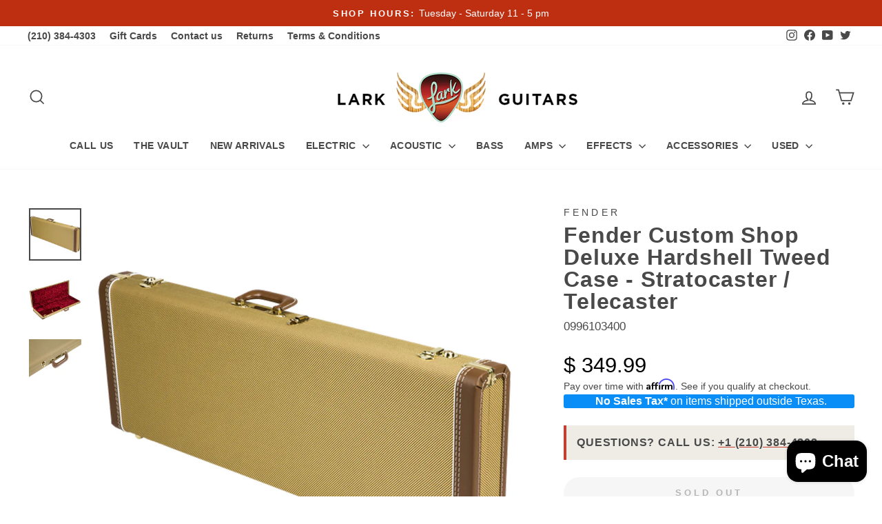

--- FILE ---
content_type: text/html; charset=utf-8
request_url: https://larkguitars.com/products/fender-custom-shop-deluxe-hardshell-tweed-case-stratocaster-telecaster
body_size: 37731
content:
<!doctype html>
<html class="no-js" lang="en" dir="ltr">
<head>
  <meta name="google-site-verification" content="VuRyu1Sm1MntbrwCqJbGGzcppFuu7Z0DFKjEB7pi-gA" />
<!-- Google Tag Manager -->
<script>(function(w,d,s,l,i){w[l]=w[l]||[];w[l].push({'gtm.start':
new Date().getTime(),event:'gtm.js'});var f=d.getElementsByTagName(s)[0],
j=d.createElement(s),dl=l!='dataLayer'?'&l='+l:'';j.async=true;j.src=
'https://www.googletagmanager.com/gtm.js?id='+i+dl;f.parentNode.insertBefore(j,f);
})(window,document,'script','dataLayer','GTM-PWTDLNW6');</script>
<!-- End Google Tag Manager -->
  <meta charset="utf-8">
  <meta http-equiv="X-UA-Compatible" content="IE=edge,chrome=1">
  <meta name="viewport" content="width=device-width,initial-scale=1">
  <meta name="theme-color" content="#c33e33">
  <link rel="canonical" href="https://larkguitars.com/products/fender-custom-shop-deluxe-hardshell-tweed-case-stratocaster-telecaster">
  <link rel="preconnect" href="https://cdn.shopify.com" crossorigin>
  <link rel="preconnect" href="https://fonts.shopifycdn.com" crossorigin>
  <link rel="dns-prefetch" href="https://productreviews.shopifycdn.com">
  <link rel="dns-prefetch" href="https://ajax.googleapis.com">
  <link rel="dns-prefetch" href="https://maps.googleapis.com">
  <link rel="dns-prefetch" href="https://maps.gstatic.com"><link rel="shortcut icon" href="//larkguitars.com/cdn/shop/files/Lark_Guitars_favicon_32x32.png?v=1636582010" type="image/png" /><title>Fender Custom Shop Deluxe Hardshell Tweed Case - Stratocaster / Teleca
&ndash; Lark Guitars
</title>
<meta name="description" content="Custom Shop hardshell case, tweed with red interior and FCS logo. Very hard to come by.  G&amp;amp;G has been manufacturing cases to protect valued Fender instruments during transport and storage since 1952. This 3-ply wooden hardshell case sports hide leather end caps for extra protection against knocks while the bonded l"><meta property="og:site_name" content="Lark Guitars">
  <meta property="og:url" content="https://larkguitars.com/products/fender-custom-shop-deluxe-hardshell-tweed-case-stratocaster-telecaster">
  <meta property="og:title" content="Fender Custom Shop Deluxe Hardshell Tweed Case - Stratocaster / Telecaster">
  <meta property="og:type" content="product">
  <meta property="og:description" content="Custom Shop hardshell case, tweed with red interior and FCS logo. Very hard to come by.  G&amp;amp;G has been manufacturing cases to protect valued Fender instruments during transport and storage since 1952. This 3-ply wooden hardshell case sports hide leather end caps for extra protection against knocks while the bonded l"><meta property="og:image" content="http://larkguitars.com/cdn/shop/products/Untitled-1_0000_0996103400_gear_frt_001_nr.jpg?v=1672345567">
    <meta property="og:image:secure_url" content="https://larkguitars.com/cdn/shop/products/Untitled-1_0000_0996103400_gear_frt_001_nr.jpg?v=1672345567">
    <meta property="og:image:width" content="1024">
    <meta property="og:image:height" content="1024"><meta name="twitter:site" content="@larkguitars">
  <meta name="twitter:card" content="summary_large_image">
  <meta name="twitter:title" content="Fender Custom Shop Deluxe Hardshell Tweed Case - Stratocaster / Telecaster">
  <meta name="twitter:description" content="Custom Shop hardshell case, tweed with red interior and FCS logo. Very hard to come by.  G&amp;amp;G has been manufacturing cases to protect valued Fender instruments during transport and storage since 1952. This 3-ply wooden hardshell case sports hide leather end caps for extra protection against knocks while the bonded l">
<style data-shopify>
  

  
  
  
</style><link href="//larkguitars.com/cdn/shop/t/37/assets/theme.css?v=107266696826940176261768351627" rel="stylesheet" type="text/css" media="all" />
<style data-shopify>:root {
    --typeHeaderPrimary: Helvetica;
    --typeHeaderFallback: Arial, sans-serif;
    --typeHeaderSize: 38px;
    --typeHeaderWeight: 700;
    --typeHeaderLineHeight: 1;
    --typeHeaderSpacing: 0.025em;

    --typeBasePrimary:Arial;
    --typeBaseFallback:sans-serif;
    --typeBaseSize: 17px;
    --typeBaseWeight: 400;
    --typeBaseSpacing: 0.0em;
    --typeBaseLineHeight: 1.3;
    --typeBaselineHeightMinus01: 1.2;

    --typeCollectionTitle: 24px;

    --iconWeight: 4px;
    --iconLinecaps: miter;

    
        --buttonRadius: 50px;
    

    --colorGridOverlayOpacity: 0.2;
    }

    .placeholder-content {
    background-image: linear-gradient(100deg, #ffffff 40%, #f7f7f7 63%, #ffffff 79%);
    }</style><script>
    document.documentElement.className = document.documentElement.className.replace('no-js', 'js');

    window.theme = window.theme || {};
    theme.routes = {
      home: "/",
      cart: "/cart.js",
      cartPage: "/cart",
      cartAdd: "/cart/add.js",
      cartChange: "/cart/change.js",
      search: "/search",
      predictiveSearch: "/search/suggest"
    };
    theme.strings = {
      soldOut: "Sold Out",
      unavailable: "Unavailable",
      inStockLabel: "In stock, ready to ship",
      oneStockLabel: "Low stock - [count] item left",
      otherStockLabel: "Low stock - [count] items left",
      willNotShipUntil: "Ready to ship [date]",
      willBeInStockAfter: "Back in stock [date]",
      waitingForStock: "Inventory on the way",
      savePrice: "Save [saved_amount]",
      cartEmpty: "Your cart is currently empty.",
      cartTermsConfirmation: "You must agree with the terms and conditions of sales to check out",
      searchCollections: "Collections",
      searchPages: "Pages",
      searchArticles: "Articles",
      productFrom: "from ",
      maxQuantity: "You can only have [quantity] of [title] in your cart."
    };
    theme.settings = {
      cartType: "drawer",
      isCustomerTemplate: false,
      moneyFormat: "$ {{amount}}",
      saveType: "dollar",
      productImageSize: "natural",
      productImageCover: true,
      predictiveSearch: true,
      predictiveSearchType: null,
      predictiveSearchVendor: true,
      predictiveSearchPrice: false,
      quickView: false,
      themeName: 'Impulse',
      themeVersion: "7.4.0"
    };
  </script>

<!-- *AP*  -->
  
<!-- Affirm *AP* -->
<script>
_affirm_config = {
   public_api_key:  "YAGHM5ITIMTXAZ7J",
   script:          "https://cdn1.affirm.com/js/v2/affirm.js",
   session_id:      "YOUR_VISITOR_SESSION_ID"
};
(function(l,g,m,e,a,f,b){var d,c=l[m]||{},h=document.createElement(f),n=document.getElementsByTagName(f)[0],k=function(a,b,c){return function(){a[b]._.push([c,arguments])}};c[e]=k(c,e,"set");d=c[e];c[a]={};c[a]._=[];d._=[];c[a][b]=k(c,a,b);a=0;for(b="set add save post open empty reset on off trigger ready setProduct".split(" ");a<b.length;a++)d[b[a]]=k(c,e,b[a]);a=0;for(b=["get","token","url","items"];a<b.length;a++)d[b[a]]=function(){};h.async=!0;h.src=g[f];n.parentNode.insertBefore(h,n);delete g[f];d(g);l[m]=c})(window,_affirm_config,"affirm","checkout","ui","script","ready");
// Use your live public API Key and https://cdn1.affirm.com/js/v2/affirm.js script to point to Affirm production environment.
</script>
<!-- End Affirm -->    

<!-- Global site tag (gtag.js) - AdWords: 970317035 *AP* -->
<script async src="https://www.googletagmanager.com/gtag/js?id=AW-970317035"></script>
<script>
  window.dataLayer = window.dataLayer || [];
  function gtag(){dataLayer.push(arguments);}
  gtag('js', new Date());

  gtag('config', 'AW-970317035');
</script>

<script>
  gtag('config', 'AW-970317035/p7kXCOr9u_saEOu5184D', {
    'phone_conversion_number': '(210) 384-4303'
  });
</script>

<script>(function(w,d,t,r,u){var f,n,i;w[u]=w[u]||[],f=function(){var o={ti:"56164134", enableAutoSpaTracking: true};o.q=w[u],w[u]=new UET(o),w[u].push("pageLoad")},n=d.createElement(t),n.src=r,n.async=1,n.onload=n.onreadystatechange=function(){var s=this.readyState;s&&s!=="loaded"&&s!=="complete"||(f(),n.onload=n.onreadystatechange=null)},i=d.getElementsByTagName(t)[0],i.parentNode.insertBefore(n,i)})(window,document,"script","//bat.bing.com/bat.js","uetq");</script>

<script>
  gtag('event', 'page_view', {
    'send_to': 'AW-970317035',
    'user_id': 'replace with value'
  });
</script>

<!-- Event snippet for Google Shopping App Purchase conversion page *AP* -->
<script>
  gtag('event', 'conversion', {
      'send_to': 'AW-970317035/-QnqCPfhyIsBEOu5184D',
      'value': 0.0,
      'transaction_id': ''
  });
</script>  

<!-- *AP* -->
<!-- Pinterest  *AP* --> 
<meta name="p:domain_verify" content="9855f5476d4dbd7757c4e70760a8e28c"/>
<!-- Pinterest *AP* --> 
  
<!-- LuckyOrange *AP* -->
<script async defer src="https://tools.luckyorange.com/core/lo.js?site-id=47c8c1e5"></script> 
  
<!-- FB *AP* -->
<meta name="facebook-domain-verification" content="8bkjkiuxgf6u76mbi159gt0s4ga7b7" />  
  
  
  <script>window.performance && window.performance.mark && window.performance.mark('shopify.content_for_header.start');</script><meta name="google-site-verification" content="rl1KqVY7JXBrruThxM7LxlLL-bULQ1TPwlwYLeE0W9Q">
<meta id="shopify-digital-wallet" name="shopify-digital-wallet" content="/3019721/digital_wallets/dialog">
<meta name="shopify-checkout-api-token" content="8e96edd48afd23194c4eb320230eea9a">
<meta id="in-context-paypal-metadata" data-shop-id="3019721" data-venmo-supported="false" data-environment="production" data-locale="en_US" data-paypal-v4="true" data-currency="USD">
<link rel="alternate" type="application/json+oembed" href="https://larkguitars.com/products/fender-custom-shop-deluxe-hardshell-tweed-case-stratocaster-telecaster.oembed">
<script async="async" src="/checkouts/internal/preloads.js?locale=en-US"></script>
<link rel="preconnect" href="https://shop.app" crossorigin="anonymous">
<script async="async" src="https://shop.app/checkouts/internal/preloads.js?locale=en-US&shop_id=3019721" crossorigin="anonymous"></script>
<script id="apple-pay-shop-capabilities" type="application/json">{"shopId":3019721,"countryCode":"US","currencyCode":"USD","merchantCapabilities":["supports3DS"],"merchantId":"gid:\/\/shopify\/Shop\/3019721","merchantName":"Lark Guitars","requiredBillingContactFields":["postalAddress","email","phone"],"requiredShippingContactFields":["postalAddress","email","phone"],"shippingType":"shipping","supportedNetworks":["visa","masterCard","amex","discover","elo","jcb"],"total":{"type":"pending","label":"Lark Guitars","amount":"1.00"},"shopifyPaymentsEnabled":true,"supportsSubscriptions":true}</script>
<script id="shopify-features" type="application/json">{"accessToken":"8e96edd48afd23194c4eb320230eea9a","betas":["rich-media-storefront-analytics"],"domain":"larkguitars.com","predictiveSearch":true,"shopId":3019721,"locale":"en"}</script>
<script>var Shopify = Shopify || {};
Shopify.shop = "lark-guitars.myshopify.com";
Shopify.locale = "en";
Shopify.currency = {"active":"USD","rate":"1.0"};
Shopify.country = "US";
Shopify.theme = {"name":"*LG 3.5.0* 2023 - 8\/15\/2023","id":136698593522,"schema_name":"Impulse","schema_version":"7.4.0","theme_store_id":857,"role":"main"};
Shopify.theme.handle = "null";
Shopify.theme.style = {"id":null,"handle":null};
Shopify.cdnHost = "larkguitars.com/cdn";
Shopify.routes = Shopify.routes || {};
Shopify.routes.root = "/";</script>
<script type="module">!function(o){(o.Shopify=o.Shopify||{}).modules=!0}(window);</script>
<script>!function(o){function n(){var o=[];function n(){o.push(Array.prototype.slice.apply(arguments))}return n.q=o,n}var t=o.Shopify=o.Shopify||{};t.loadFeatures=n(),t.autoloadFeatures=n()}(window);</script>
<script>
  window.ShopifyPay = window.ShopifyPay || {};
  window.ShopifyPay.apiHost = "shop.app\/pay";
  window.ShopifyPay.redirectState = null;
</script>
<script id="shop-js-analytics" type="application/json">{"pageType":"product"}</script>
<script defer="defer" async type="module" src="//larkguitars.com/cdn/shopifycloud/shop-js/modules/v2/client.init-shop-cart-sync_BApSsMSl.en.esm.js"></script>
<script defer="defer" async type="module" src="//larkguitars.com/cdn/shopifycloud/shop-js/modules/v2/chunk.common_CBoos6YZ.esm.js"></script>
<script type="module">
  await import("//larkguitars.com/cdn/shopifycloud/shop-js/modules/v2/client.init-shop-cart-sync_BApSsMSl.en.esm.js");
await import("//larkguitars.com/cdn/shopifycloud/shop-js/modules/v2/chunk.common_CBoos6YZ.esm.js");

  window.Shopify.SignInWithShop?.initShopCartSync?.({"fedCMEnabled":true,"windoidEnabled":true});

</script>
<script defer="defer" async type="module" src="//larkguitars.com/cdn/shopifycloud/shop-js/modules/v2/client.payment-terms_BHOWV7U_.en.esm.js"></script>
<script defer="defer" async type="module" src="//larkguitars.com/cdn/shopifycloud/shop-js/modules/v2/chunk.common_CBoos6YZ.esm.js"></script>
<script defer="defer" async type="module" src="//larkguitars.com/cdn/shopifycloud/shop-js/modules/v2/chunk.modal_Bu1hFZFC.esm.js"></script>
<script type="module">
  await import("//larkguitars.com/cdn/shopifycloud/shop-js/modules/v2/client.payment-terms_BHOWV7U_.en.esm.js");
await import("//larkguitars.com/cdn/shopifycloud/shop-js/modules/v2/chunk.common_CBoos6YZ.esm.js");
await import("//larkguitars.com/cdn/shopifycloud/shop-js/modules/v2/chunk.modal_Bu1hFZFC.esm.js");

  
</script>
<script>
  window.Shopify = window.Shopify || {};
  if (!window.Shopify.featureAssets) window.Shopify.featureAssets = {};
  window.Shopify.featureAssets['shop-js'] = {"shop-cart-sync":["modules/v2/client.shop-cart-sync_DJczDl9f.en.esm.js","modules/v2/chunk.common_CBoos6YZ.esm.js"],"init-fed-cm":["modules/v2/client.init-fed-cm_BzwGC0Wi.en.esm.js","modules/v2/chunk.common_CBoos6YZ.esm.js"],"init-windoid":["modules/v2/client.init-windoid_BS26ThXS.en.esm.js","modules/v2/chunk.common_CBoos6YZ.esm.js"],"init-shop-email-lookup-coordinator":["modules/v2/client.init-shop-email-lookup-coordinator_DFwWcvrS.en.esm.js","modules/v2/chunk.common_CBoos6YZ.esm.js"],"shop-cash-offers":["modules/v2/client.shop-cash-offers_DthCPNIO.en.esm.js","modules/v2/chunk.common_CBoos6YZ.esm.js","modules/v2/chunk.modal_Bu1hFZFC.esm.js"],"shop-button":["modules/v2/client.shop-button_D_JX508o.en.esm.js","modules/v2/chunk.common_CBoos6YZ.esm.js"],"shop-toast-manager":["modules/v2/client.shop-toast-manager_tEhgP2F9.en.esm.js","modules/v2/chunk.common_CBoos6YZ.esm.js"],"avatar":["modules/v2/client.avatar_BTnouDA3.en.esm.js"],"pay-button":["modules/v2/client.pay-button_BuNmcIr_.en.esm.js","modules/v2/chunk.common_CBoos6YZ.esm.js"],"init-shop-cart-sync":["modules/v2/client.init-shop-cart-sync_BApSsMSl.en.esm.js","modules/v2/chunk.common_CBoos6YZ.esm.js"],"shop-login-button":["modules/v2/client.shop-login-button_DwLgFT0K.en.esm.js","modules/v2/chunk.common_CBoos6YZ.esm.js","modules/v2/chunk.modal_Bu1hFZFC.esm.js"],"init-customer-accounts-sign-up":["modules/v2/client.init-customer-accounts-sign-up_TlVCiykN.en.esm.js","modules/v2/client.shop-login-button_DwLgFT0K.en.esm.js","modules/v2/chunk.common_CBoos6YZ.esm.js","modules/v2/chunk.modal_Bu1hFZFC.esm.js"],"init-shop-for-new-customer-accounts":["modules/v2/client.init-shop-for-new-customer-accounts_DrjXSI53.en.esm.js","modules/v2/client.shop-login-button_DwLgFT0K.en.esm.js","modules/v2/chunk.common_CBoos6YZ.esm.js","modules/v2/chunk.modal_Bu1hFZFC.esm.js"],"init-customer-accounts":["modules/v2/client.init-customer-accounts_C0Oh2ljF.en.esm.js","modules/v2/client.shop-login-button_DwLgFT0K.en.esm.js","modules/v2/chunk.common_CBoos6YZ.esm.js","modules/v2/chunk.modal_Bu1hFZFC.esm.js"],"shop-follow-button":["modules/v2/client.shop-follow-button_C5D3XtBb.en.esm.js","modules/v2/chunk.common_CBoos6YZ.esm.js","modules/v2/chunk.modal_Bu1hFZFC.esm.js"],"checkout-modal":["modules/v2/client.checkout-modal_8TC_1FUY.en.esm.js","modules/v2/chunk.common_CBoos6YZ.esm.js","modules/v2/chunk.modal_Bu1hFZFC.esm.js"],"lead-capture":["modules/v2/client.lead-capture_D-pmUjp9.en.esm.js","modules/v2/chunk.common_CBoos6YZ.esm.js","modules/v2/chunk.modal_Bu1hFZFC.esm.js"],"shop-login":["modules/v2/client.shop-login_BmtnoEUo.en.esm.js","modules/v2/chunk.common_CBoos6YZ.esm.js","modules/v2/chunk.modal_Bu1hFZFC.esm.js"],"payment-terms":["modules/v2/client.payment-terms_BHOWV7U_.en.esm.js","modules/v2/chunk.common_CBoos6YZ.esm.js","modules/v2/chunk.modal_Bu1hFZFC.esm.js"]};
</script>
<script>(function() {
  var isLoaded = false;
  function asyncLoad() {
    if (isLoaded) return;
    isLoaded = true;
    var urls = ["\/\/cdn.shopify.com\/proxy\/cb7e09f71deb40e0f91dc0f9481ac7ea603a61651ae42352b85a2944a853ec0d\/bingshoppingtool-t2app-prod.trafficmanager.net\/uet\/tracking_script?shop=lark-guitars.myshopify.com\u0026sp-cache-control=cHVibGljLCBtYXgtYWdlPTkwMA","https:\/\/cdn.nfcube.com\/instafeed-8d661e909736407c523118a16a2ced6f.js?shop=lark-guitars.myshopify.com","https:\/\/d18eg7dreypte5.cloudfront.net\/browse-abandonment\/smsbump_timer.js?shop=lark-guitars.myshopify.com"];
    for (var i = 0; i < urls.length; i++) {
      var s = document.createElement('script');
      s.type = 'text/javascript';
      s.async = true;
      s.src = urls[i];
      var x = document.getElementsByTagName('script')[0];
      x.parentNode.insertBefore(s, x);
    }
  };
  if(window.attachEvent) {
    window.attachEvent('onload', asyncLoad);
  } else {
    window.addEventListener('load', asyncLoad, false);
  }
})();</script>
<script id="__st">var __st={"a":3019721,"offset":-21600,"reqid":"387a0588-7d34-4384-8ca3-71b2f9681a6b-1768921423","pageurl":"larkguitars.com\/products\/fender-custom-shop-deluxe-hardshell-tweed-case-stratocaster-telecaster","u":"a740ae24c8cf","p":"product","rtyp":"product","rid":7170534703266};</script>
<script>window.ShopifyPaypalV4VisibilityTracking = true;</script>
<script id="captcha-bootstrap">!function(){'use strict';const t='contact',e='account',n='new_comment',o=[[t,t],['blogs',n],['comments',n],[t,'customer']],c=[[e,'customer_login'],[e,'guest_login'],[e,'recover_customer_password'],[e,'create_customer']],r=t=>t.map((([t,e])=>`form[action*='/${t}']:not([data-nocaptcha='true']) input[name='form_type'][value='${e}']`)).join(','),a=t=>()=>t?[...document.querySelectorAll(t)].map((t=>t.form)):[];function s(){const t=[...o],e=r(t);return a(e)}const i='password',u='form_key',d=['recaptcha-v3-token','g-recaptcha-response','h-captcha-response',i],f=()=>{try{return window.sessionStorage}catch{return}},m='__shopify_v',_=t=>t.elements[u];function p(t,e,n=!1){try{const o=window.sessionStorage,c=JSON.parse(o.getItem(e)),{data:r}=function(t){const{data:e,action:n}=t;return t[m]||n?{data:e,action:n}:{data:t,action:n}}(c);for(const[e,n]of Object.entries(r))t.elements[e]&&(t.elements[e].value=n);n&&o.removeItem(e)}catch(o){console.error('form repopulation failed',{error:o})}}const l='form_type',E='cptcha';function T(t){t.dataset[E]=!0}const w=window,h=w.document,L='Shopify',v='ce_forms',y='captcha';let A=!1;((t,e)=>{const n=(g='f06e6c50-85a8-45c8-87d0-21a2b65856fe',I='https://cdn.shopify.com/shopifycloud/storefront-forms-hcaptcha/ce_storefront_forms_captcha_hcaptcha.v1.5.2.iife.js',D={infoText:'Protected by hCaptcha',privacyText:'Privacy',termsText:'Terms'},(t,e,n)=>{const o=w[L][v],c=o.bindForm;if(c)return c(t,g,e,D).then(n);var r;o.q.push([[t,g,e,D],n]),r=I,A||(h.body.append(Object.assign(h.createElement('script'),{id:'captcha-provider',async:!0,src:r})),A=!0)});var g,I,D;w[L]=w[L]||{},w[L][v]=w[L][v]||{},w[L][v].q=[],w[L][y]=w[L][y]||{},w[L][y].protect=function(t,e){n(t,void 0,e),T(t)},Object.freeze(w[L][y]),function(t,e,n,w,h,L){const[v,y,A,g]=function(t,e,n){const i=e?o:[],u=t?c:[],d=[...i,...u],f=r(d),m=r(i),_=r(d.filter((([t,e])=>n.includes(e))));return[a(f),a(m),a(_),s()]}(w,h,L),I=t=>{const e=t.target;return e instanceof HTMLFormElement?e:e&&e.form},D=t=>v().includes(t);t.addEventListener('submit',(t=>{const e=I(t);if(!e)return;const n=D(e)&&!e.dataset.hcaptchaBound&&!e.dataset.recaptchaBound,o=_(e),c=g().includes(e)&&(!o||!o.value);(n||c)&&t.preventDefault(),c&&!n&&(function(t){try{if(!f())return;!function(t){const e=f();if(!e)return;const n=_(t);if(!n)return;const o=n.value;o&&e.removeItem(o)}(t);const e=Array.from(Array(32),(()=>Math.random().toString(36)[2])).join('');!function(t,e){_(t)||t.append(Object.assign(document.createElement('input'),{type:'hidden',name:u})),t.elements[u].value=e}(t,e),function(t,e){const n=f();if(!n)return;const o=[...t.querySelectorAll(`input[type='${i}']`)].map((({name:t})=>t)),c=[...d,...o],r={};for(const[a,s]of new FormData(t).entries())c.includes(a)||(r[a]=s);n.setItem(e,JSON.stringify({[m]:1,action:t.action,data:r}))}(t,e)}catch(e){console.error('failed to persist form',e)}}(e),e.submit())}));const S=(t,e)=>{t&&!t.dataset[E]&&(n(t,e.some((e=>e===t))),T(t))};for(const o of['focusin','change'])t.addEventListener(o,(t=>{const e=I(t);D(e)&&S(e,y())}));const B=e.get('form_key'),M=e.get(l),P=B&&M;t.addEventListener('DOMContentLoaded',(()=>{const t=y();if(P)for(const e of t)e.elements[l].value===M&&p(e,B);[...new Set([...A(),...v().filter((t=>'true'===t.dataset.shopifyCaptcha))])].forEach((e=>S(e,t)))}))}(h,new URLSearchParams(w.location.search),n,t,e,['guest_login'])})(!0,!0)}();</script>
<script integrity="sha256-4kQ18oKyAcykRKYeNunJcIwy7WH5gtpwJnB7kiuLZ1E=" data-source-attribution="shopify.loadfeatures" defer="defer" src="//larkguitars.com/cdn/shopifycloud/storefront/assets/storefront/load_feature-a0a9edcb.js" crossorigin="anonymous"></script>
<script crossorigin="anonymous" defer="defer" src="//larkguitars.com/cdn/shopifycloud/storefront/assets/shopify_pay/storefront-65b4c6d7.js?v=20250812"></script>
<script data-source-attribution="shopify.dynamic_checkout.dynamic.init">var Shopify=Shopify||{};Shopify.PaymentButton=Shopify.PaymentButton||{isStorefrontPortableWallets:!0,init:function(){window.Shopify.PaymentButton.init=function(){};var t=document.createElement("script");t.src="https://larkguitars.com/cdn/shopifycloud/portable-wallets/latest/portable-wallets.en.js",t.type="module",document.head.appendChild(t)}};
</script>
<script data-source-attribution="shopify.dynamic_checkout.buyer_consent">
  function portableWalletsHideBuyerConsent(e){var t=document.getElementById("shopify-buyer-consent"),n=document.getElementById("shopify-subscription-policy-button");t&&n&&(t.classList.add("hidden"),t.setAttribute("aria-hidden","true"),n.removeEventListener("click",e))}function portableWalletsShowBuyerConsent(e){var t=document.getElementById("shopify-buyer-consent"),n=document.getElementById("shopify-subscription-policy-button");t&&n&&(t.classList.remove("hidden"),t.removeAttribute("aria-hidden"),n.addEventListener("click",e))}window.Shopify?.PaymentButton&&(window.Shopify.PaymentButton.hideBuyerConsent=portableWalletsHideBuyerConsent,window.Shopify.PaymentButton.showBuyerConsent=portableWalletsShowBuyerConsent);
</script>
<script data-source-attribution="shopify.dynamic_checkout.cart.bootstrap">document.addEventListener("DOMContentLoaded",(function(){function t(){return document.querySelector("shopify-accelerated-checkout-cart, shopify-accelerated-checkout")}if(t())Shopify.PaymentButton.init();else{new MutationObserver((function(e,n){t()&&(Shopify.PaymentButton.init(),n.disconnect())})).observe(document.body,{childList:!0,subtree:!0})}}));
</script>
<link id="shopify-accelerated-checkout-styles" rel="stylesheet" media="screen" href="https://larkguitars.com/cdn/shopifycloud/portable-wallets/latest/accelerated-checkout-backwards-compat.css" crossorigin="anonymous">
<style id="shopify-accelerated-checkout-cart">
        #shopify-buyer-consent {
  margin-top: 1em;
  display: inline-block;
  width: 100%;
}

#shopify-buyer-consent.hidden {
  display: none;
}

#shopify-subscription-policy-button {
  background: none;
  border: none;
  padding: 0;
  text-decoration: underline;
  font-size: inherit;
  cursor: pointer;
}

#shopify-subscription-policy-button::before {
  box-shadow: none;
}

      </style>

<script>window.performance && window.performance.mark && window.performance.mark('shopify.content_for_header.end');</script>

  <script src="//larkguitars.com/cdn/shop/t/37/assets/vendor-scripts-v11.js" defer="defer"></script><script src="//larkguitars.com/cdn/shop/t/37/assets/theme.js?v=66447858802808184731692113001" defer="defer"></script>
  



<script type="text/javascript">
window.dataLayer = window.dataLayer || [];

window.appStart = function(){
  window.productPageHandle = function(){

    var productName = "Fender Custom Shop Deluxe Hardshell Tweed Case - Stratocaster / Telecaster";
    var productId = "7170534703266";
    var productPrice = "349.99";
    var productBrand = "Fender";
    var productCollection = "Accessories - Cases & Gig Bags";
    var productType = "Cases & Gig Bags";
    var productSku = "0996103400";
    var productVariantId = "41082364657826";
    var productVariantTitle = "Default Title";

    window.dataLayer.push({
      event: "analyzify_productDetail",
      productId: productId,
      productName: productName,
      productPrice: productPrice,
      productBrand: productBrand,
      productCategory: productCollection,
      productType: productType,
      productSku: productSku,
      productVariantId: productVariantId,
      productVariantTitle: productVariantTitle,
      currency: "USD",
    });
  };

  window.allPageHandle = function(){
    window.dataLayer.push({
      event: "ga4kit_info",
      contentGroup: "product",
      
        userType: "visitor",
      
    });
  };
  allPageHandle();
      
  
    productPageHandle();
  

}
appStart();
</script>

<!-- BEGIN app block: shopify://apps/simprosys-google-shopping-feed/blocks/core_settings_block/1f0b859e-9fa6-4007-97e8-4513aff5ff3b --><!-- BEGIN: GSF App Core Tags & Scripts by Simprosys Google Shopping Feed -->









<!-- END: GSF App Core Tags & Scripts by Simprosys Google Shopping Feed -->
<!-- END app block --><!-- BEGIN app block: shopify://apps/klaviyo-email-marketing-sms/blocks/klaviyo-onsite-embed/2632fe16-c075-4321-a88b-50b567f42507 -->












  <script async src="https://static.klaviyo.com/onsite/js/SDNgx3/klaviyo.js?company_id=SDNgx3"></script>
  <script>!function(){if(!window.klaviyo){window._klOnsite=window._klOnsite||[];try{window.klaviyo=new Proxy({},{get:function(n,i){return"push"===i?function(){var n;(n=window._klOnsite).push.apply(n,arguments)}:function(){for(var n=arguments.length,o=new Array(n),w=0;w<n;w++)o[w]=arguments[w];var t="function"==typeof o[o.length-1]?o.pop():void 0,e=new Promise((function(n){window._klOnsite.push([i].concat(o,[function(i){t&&t(i),n(i)}]))}));return e}}})}catch(n){window.klaviyo=window.klaviyo||[],window.klaviyo.push=function(){var n;(n=window._klOnsite).push.apply(n,arguments)}}}}();</script>

  
    <script id="viewed_product">
      if (item == null) {
        var _learnq = _learnq || [];

        var MetafieldReviews = null
        var MetafieldYotpoRating = null
        var MetafieldYotpoCount = null
        var MetafieldLooxRating = null
        var MetafieldLooxCount = null
        var okendoProduct = null
        var okendoProductReviewCount = null
        var okendoProductReviewAverageValue = null
        try {
          // The following fields are used for Customer Hub recently viewed in order to add reviews.
          // This information is not part of __kla_viewed. Instead, it is part of __kla_viewed_reviewed_items
          MetafieldReviews = {};
          MetafieldYotpoRating = null
          MetafieldYotpoCount = null
          MetafieldLooxRating = null
          MetafieldLooxCount = null

          okendoProduct = null
          // If the okendo metafield is not legacy, it will error, which then requires the new json formatted data
          if (okendoProduct && 'error' in okendoProduct) {
            okendoProduct = null
          }
          okendoProductReviewCount = okendoProduct ? okendoProduct.reviewCount : null
          okendoProductReviewAverageValue = okendoProduct ? okendoProduct.reviewAverageValue : null
        } catch (error) {
          console.error('Error in Klaviyo onsite reviews tracking:', error);
        }

        var item = {
          Name: "Fender Custom Shop Deluxe Hardshell Tweed Case - Stratocaster \/ Telecaster",
          ProductID: 7170534703266,
          Categories: ["Accessories - Cases \u0026 Gig Bags","Fender"],
          ImageURL: "https://larkguitars.com/cdn/shop/products/Untitled-1_0000_0996103400_gear_frt_001_nr_grande.jpg?v=1672345567",
          URL: "https://larkguitars.com/products/fender-custom-shop-deluxe-hardshell-tweed-case-stratocaster-telecaster",
          Brand: "Fender",
          Price: "$ 349.99",
          Value: "349.99",
          CompareAtPrice: "$ 0.00"
        };
        _learnq.push(['track', 'Viewed Product', item]);
        _learnq.push(['trackViewedItem', {
          Title: item.Name,
          ItemId: item.ProductID,
          Categories: item.Categories,
          ImageUrl: item.ImageURL,
          Url: item.URL,
          Metadata: {
            Brand: item.Brand,
            Price: item.Price,
            Value: item.Value,
            CompareAtPrice: item.CompareAtPrice
          },
          metafields:{
            reviews: MetafieldReviews,
            yotpo:{
              rating: MetafieldYotpoRating,
              count: MetafieldYotpoCount,
            },
            loox:{
              rating: MetafieldLooxRating,
              count: MetafieldLooxCount,
            },
            okendo: {
              rating: okendoProductReviewAverageValue,
              count: okendoProductReviewCount,
            }
          }
        }]);
      }
    </script>
  




  <script>
    window.klaviyoReviewsProductDesignMode = false
  </script>







<!-- END app block --><script src="https://cdn.shopify.com/extensions/c1eb4680-ad4e-49c3-898d-493ebb06e626/affirm-pay-over-time-messaging-9/assets/affirm-product-handler.js" type="text/javascript" defer="defer"></script>
<script src="https://cdn.shopify.com/extensions/e4b3a77b-20c9-4161-b1bb-deb87046128d/inbox-1253/assets/inbox-chat-loader.js" type="text/javascript" defer="defer"></script>
<link href="https://monorail-edge.shopifysvc.com" rel="dns-prefetch">
<script>(function(){if ("sendBeacon" in navigator && "performance" in window) {try {var session_token_from_headers = performance.getEntriesByType('navigation')[0].serverTiming.find(x => x.name == '_s').description;} catch {var session_token_from_headers = undefined;}var session_cookie_matches = document.cookie.match(/_shopify_s=([^;]*)/);var session_token_from_cookie = session_cookie_matches && session_cookie_matches.length === 2 ? session_cookie_matches[1] : "";var session_token = session_token_from_headers || session_token_from_cookie || "";function handle_abandonment_event(e) {var entries = performance.getEntries().filter(function(entry) {return /monorail-edge.shopifysvc.com/.test(entry.name);});if (!window.abandonment_tracked && entries.length === 0) {window.abandonment_tracked = true;var currentMs = Date.now();var navigation_start = performance.timing.navigationStart;var payload = {shop_id: 3019721,url: window.location.href,navigation_start,duration: currentMs - navigation_start,session_token,page_type: "product"};window.navigator.sendBeacon("https://monorail-edge.shopifysvc.com/v1/produce", JSON.stringify({schema_id: "online_store_buyer_site_abandonment/1.1",payload: payload,metadata: {event_created_at_ms: currentMs,event_sent_at_ms: currentMs}}));}}window.addEventListener('pagehide', handle_abandonment_event);}}());</script>
<script id="web-pixels-manager-setup">(function e(e,d,r,n,o){if(void 0===o&&(o={}),!Boolean(null===(a=null===(i=window.Shopify)||void 0===i?void 0:i.analytics)||void 0===a?void 0:a.replayQueue)){var i,a;window.Shopify=window.Shopify||{};var t=window.Shopify;t.analytics=t.analytics||{};var s=t.analytics;s.replayQueue=[],s.publish=function(e,d,r){return s.replayQueue.push([e,d,r]),!0};try{self.performance.mark("wpm:start")}catch(e){}var l=function(){var e={modern:/Edge?\/(1{2}[4-9]|1[2-9]\d|[2-9]\d{2}|\d{4,})\.\d+(\.\d+|)|Firefox\/(1{2}[4-9]|1[2-9]\d|[2-9]\d{2}|\d{4,})\.\d+(\.\d+|)|Chrom(ium|e)\/(9{2}|\d{3,})\.\d+(\.\d+|)|(Maci|X1{2}).+ Version\/(15\.\d+|(1[6-9]|[2-9]\d|\d{3,})\.\d+)([,.]\d+|)( \(\w+\)|)( Mobile\/\w+|) Safari\/|Chrome.+OPR\/(9{2}|\d{3,})\.\d+\.\d+|(CPU[ +]OS|iPhone[ +]OS|CPU[ +]iPhone|CPU IPhone OS|CPU iPad OS)[ +]+(15[._]\d+|(1[6-9]|[2-9]\d|\d{3,})[._]\d+)([._]\d+|)|Android:?[ /-](13[3-9]|1[4-9]\d|[2-9]\d{2}|\d{4,})(\.\d+|)(\.\d+|)|Android.+Firefox\/(13[5-9]|1[4-9]\d|[2-9]\d{2}|\d{4,})\.\d+(\.\d+|)|Android.+Chrom(ium|e)\/(13[3-9]|1[4-9]\d|[2-9]\d{2}|\d{4,})\.\d+(\.\d+|)|SamsungBrowser\/([2-9]\d|\d{3,})\.\d+/,legacy:/Edge?\/(1[6-9]|[2-9]\d|\d{3,})\.\d+(\.\d+|)|Firefox\/(5[4-9]|[6-9]\d|\d{3,})\.\d+(\.\d+|)|Chrom(ium|e)\/(5[1-9]|[6-9]\d|\d{3,})\.\d+(\.\d+|)([\d.]+$|.*Safari\/(?![\d.]+ Edge\/[\d.]+$))|(Maci|X1{2}).+ Version\/(10\.\d+|(1[1-9]|[2-9]\d|\d{3,})\.\d+)([,.]\d+|)( \(\w+\)|)( Mobile\/\w+|) Safari\/|Chrome.+OPR\/(3[89]|[4-9]\d|\d{3,})\.\d+\.\d+|(CPU[ +]OS|iPhone[ +]OS|CPU[ +]iPhone|CPU IPhone OS|CPU iPad OS)[ +]+(10[._]\d+|(1[1-9]|[2-9]\d|\d{3,})[._]\d+)([._]\d+|)|Android:?[ /-](13[3-9]|1[4-9]\d|[2-9]\d{2}|\d{4,})(\.\d+|)(\.\d+|)|Mobile Safari.+OPR\/([89]\d|\d{3,})\.\d+\.\d+|Android.+Firefox\/(13[5-9]|1[4-9]\d|[2-9]\d{2}|\d{4,})\.\d+(\.\d+|)|Android.+Chrom(ium|e)\/(13[3-9]|1[4-9]\d|[2-9]\d{2}|\d{4,})\.\d+(\.\d+|)|Android.+(UC? ?Browser|UCWEB|U3)[ /]?(15\.([5-9]|\d{2,})|(1[6-9]|[2-9]\d|\d{3,})\.\d+)\.\d+|SamsungBrowser\/(5\.\d+|([6-9]|\d{2,})\.\d+)|Android.+MQ{2}Browser\/(14(\.(9|\d{2,})|)|(1[5-9]|[2-9]\d|\d{3,})(\.\d+|))(\.\d+|)|K[Aa][Ii]OS\/(3\.\d+|([4-9]|\d{2,})\.\d+)(\.\d+|)/},d=e.modern,r=e.legacy,n=navigator.userAgent;return n.match(d)?"modern":n.match(r)?"legacy":"unknown"}(),u="modern"===l?"modern":"legacy",c=(null!=n?n:{modern:"",legacy:""})[u],f=function(e){return[e.baseUrl,"/wpm","/b",e.hashVersion,"modern"===e.buildTarget?"m":"l",".js"].join("")}({baseUrl:d,hashVersion:r,buildTarget:u}),m=function(e){var d=e.version,r=e.bundleTarget,n=e.surface,o=e.pageUrl,i=e.monorailEndpoint;return{emit:function(e){var a=e.status,t=e.errorMsg,s=(new Date).getTime(),l=JSON.stringify({metadata:{event_sent_at_ms:s},events:[{schema_id:"web_pixels_manager_load/3.1",payload:{version:d,bundle_target:r,page_url:o,status:a,surface:n,error_msg:t},metadata:{event_created_at_ms:s}}]});if(!i)return console&&console.warn&&console.warn("[Web Pixels Manager] No Monorail endpoint provided, skipping logging."),!1;try{return self.navigator.sendBeacon.bind(self.navigator)(i,l)}catch(e){}var u=new XMLHttpRequest;try{return u.open("POST",i,!0),u.setRequestHeader("Content-Type","text/plain"),u.send(l),!0}catch(e){return console&&console.warn&&console.warn("[Web Pixels Manager] Got an unhandled error while logging to Monorail."),!1}}}}({version:r,bundleTarget:l,surface:e.surface,pageUrl:self.location.href,monorailEndpoint:e.monorailEndpoint});try{o.browserTarget=l,function(e){var d=e.src,r=e.async,n=void 0===r||r,o=e.onload,i=e.onerror,a=e.sri,t=e.scriptDataAttributes,s=void 0===t?{}:t,l=document.createElement("script"),u=document.querySelector("head"),c=document.querySelector("body");if(l.async=n,l.src=d,a&&(l.integrity=a,l.crossOrigin="anonymous"),s)for(var f in s)if(Object.prototype.hasOwnProperty.call(s,f))try{l.dataset[f]=s[f]}catch(e){}if(o&&l.addEventListener("load",o),i&&l.addEventListener("error",i),u)u.appendChild(l);else{if(!c)throw new Error("Did not find a head or body element to append the script");c.appendChild(l)}}({src:f,async:!0,onload:function(){if(!function(){var e,d;return Boolean(null===(d=null===(e=window.Shopify)||void 0===e?void 0:e.analytics)||void 0===d?void 0:d.initialized)}()){var d=window.webPixelsManager.init(e)||void 0;if(d){var r=window.Shopify.analytics;r.replayQueue.forEach((function(e){var r=e[0],n=e[1],o=e[2];d.publishCustomEvent(r,n,o)})),r.replayQueue=[],r.publish=d.publishCustomEvent,r.visitor=d.visitor,r.initialized=!0}}},onerror:function(){return m.emit({status:"failed",errorMsg:"".concat(f," has failed to load")})},sri:function(e){var d=/^sha384-[A-Za-z0-9+/=]+$/;return"string"==typeof e&&d.test(e)}(c)?c:"",scriptDataAttributes:o}),m.emit({status:"loading"})}catch(e){m.emit({status:"failed",errorMsg:(null==e?void 0:e.message)||"Unknown error"})}}})({shopId: 3019721,storefrontBaseUrl: "https://larkguitars.com",extensionsBaseUrl: "https://extensions.shopifycdn.com/cdn/shopifycloud/web-pixels-manager",monorailEndpoint: "https://monorail-edge.shopifysvc.com/unstable/produce_batch",surface: "storefront-renderer",enabledBetaFlags: ["2dca8a86"],webPixelsConfigList: [{"id":"1934360818","configuration":"{\"teamID\": \"6593\"}","eventPayloadVersion":"v1","runtimeContext":"STRICT","scriptVersion":"122ffa832cabf977ef3368a6d0754011","type":"APP","apiClientId":4754013,"privacyPurposes":["ANALYTICS","MARKETING","SALE_OF_DATA"],"dataSharingAdjustments":{"protectedCustomerApprovalScopes":[]}},{"id":"1503101170","configuration":"{\"accountID\":\"SDNgx3\",\"webPixelConfig\":\"eyJlbmFibGVBZGRlZFRvQ2FydEV2ZW50cyI6IHRydWV9\"}","eventPayloadVersion":"v1","runtimeContext":"STRICT","scriptVersion":"524f6c1ee37bacdca7657a665bdca589","type":"APP","apiClientId":123074,"privacyPurposes":["ANALYTICS","MARKETING"],"dataSharingAdjustments":{"protectedCustomerApprovalScopes":["read_customer_address","read_customer_email","read_customer_name","read_customer_personal_data","read_customer_phone"]}},{"id":"1344340210","configuration":"{\"account_ID\":\"127004\",\"google_analytics_tracking_tag\":\"1\",\"measurement_id\":\"2\",\"api_secret\":\"3\",\"shop_settings\":\"{\\\"custom_pixel_script\\\":\\\"https:\\\\\\\/\\\\\\\/storage.googleapis.com\\\\\\\/gsf-scripts\\\\\\\/custom-pixels\\\\\\\/lark-guitars.js\\\"}\"}","eventPayloadVersion":"v1","runtimeContext":"LAX","scriptVersion":"c6b888297782ed4a1cba19cda43d6625","type":"APP","apiClientId":1558137,"privacyPurposes":[],"dataSharingAdjustments":{"protectedCustomerApprovalScopes":["read_customer_address","read_customer_email","read_customer_name","read_customer_personal_data","read_customer_phone"]}},{"id":"448758002","configuration":"{\"config\":\"{\\\"google_tag_ids\\\":[\\\"G-V46K7K7K5C\\\"],\\\"target_country\\\":\\\"US\\\",\\\"gtag_events\\\":[{\\\"type\\\":\\\"begin_checkout\\\",\\\"action_label\\\":\\\"G-V46K7K7K5C\\\"},{\\\"type\\\":\\\"search\\\",\\\"action_label\\\":\\\"G-V46K7K7K5C\\\"},{\\\"type\\\":\\\"view_item\\\",\\\"action_label\\\":\\\"G-V46K7K7K5C\\\"},{\\\"type\\\":\\\"purchase\\\",\\\"action_label\\\":\\\"G-V46K7K7K5C\\\"},{\\\"type\\\":\\\"page_view\\\",\\\"action_label\\\":\\\"G-V46K7K7K5C\\\"},{\\\"type\\\":\\\"add_payment_info\\\",\\\"action_label\\\":\\\"G-V46K7K7K5C\\\"},{\\\"type\\\":\\\"add_to_cart\\\",\\\"action_label\\\":\\\"G-V46K7K7K5C\\\"}],\\\"enable_monitoring_mode\\\":false}\"}","eventPayloadVersion":"v1","runtimeContext":"OPEN","scriptVersion":"b2a88bafab3e21179ed38636efcd8a93","type":"APP","apiClientId":1780363,"privacyPurposes":[],"dataSharingAdjustments":{"protectedCustomerApprovalScopes":["read_customer_address","read_customer_email","read_customer_name","read_customer_personal_data","read_customer_phone"]}},{"id":"162005234","configuration":"{\"pixel_id\":\"329946850863203\",\"pixel_type\":\"facebook_pixel\",\"metaapp_system_user_token\":\"-\"}","eventPayloadVersion":"v1","runtimeContext":"OPEN","scriptVersion":"ca16bc87fe92b6042fbaa3acc2fbdaa6","type":"APP","apiClientId":2329312,"privacyPurposes":["ANALYTICS","MARKETING","SALE_OF_DATA"],"dataSharingAdjustments":{"protectedCustomerApprovalScopes":["read_customer_address","read_customer_email","read_customer_name","read_customer_personal_data","read_customer_phone"]}},{"id":"122978546","configuration":"{\"store\":\"lark-guitars.myshopify.com\"}","eventPayloadVersion":"v1","runtimeContext":"STRICT","scriptVersion":"8450b52b59e80bfb2255f1e069ee1acd","type":"APP","apiClientId":740217,"privacyPurposes":["ANALYTICS","MARKETING","SALE_OF_DATA"],"dataSharingAdjustments":{"protectedCustomerApprovalScopes":["read_customer_address","read_customer_email","read_customer_name","read_customer_personal_data","read_customer_phone"]}},{"id":"66715890","configuration":"{\"tagID\":\"2614046625112\"}","eventPayloadVersion":"v1","runtimeContext":"STRICT","scriptVersion":"18031546ee651571ed29edbe71a3550b","type":"APP","apiClientId":3009811,"privacyPurposes":["ANALYTICS","MARKETING","SALE_OF_DATA"],"dataSharingAdjustments":{"protectedCustomerApprovalScopes":["read_customer_address","read_customer_email","read_customer_name","read_customer_personal_data","read_customer_phone"]}},{"id":"16154866","configuration":"{\"myshopifyDomain\":\"lark-guitars.myshopify.com\"}","eventPayloadVersion":"v1","runtimeContext":"STRICT","scriptVersion":"23b97d18e2aa74363140dc29c9284e87","type":"APP","apiClientId":2775569,"privacyPurposes":["ANALYTICS","MARKETING","SALE_OF_DATA"],"dataSharingAdjustments":{"protectedCustomerApprovalScopes":["read_customer_address","read_customer_email","read_customer_name","read_customer_phone","read_customer_personal_data"]}},{"id":"101777650","eventPayloadVersion":"1","runtimeContext":"LAX","scriptVersion":"1","type":"CUSTOM","privacyPurposes":["ANALYTICS","MARKETING","SALE_OF_DATA"],"name":"FB"},{"id":"shopify-app-pixel","configuration":"{}","eventPayloadVersion":"v1","runtimeContext":"STRICT","scriptVersion":"0450","apiClientId":"shopify-pixel","type":"APP","privacyPurposes":["ANALYTICS","MARKETING"]},{"id":"shopify-custom-pixel","eventPayloadVersion":"v1","runtimeContext":"LAX","scriptVersion":"0450","apiClientId":"shopify-pixel","type":"CUSTOM","privacyPurposes":["ANALYTICS","MARKETING"]}],isMerchantRequest: false,initData: {"shop":{"name":"Lark Guitars","paymentSettings":{"currencyCode":"USD"},"myshopifyDomain":"lark-guitars.myshopify.com","countryCode":"US","storefrontUrl":"https:\/\/larkguitars.com"},"customer":null,"cart":null,"checkout":null,"productVariants":[{"price":{"amount":349.99,"currencyCode":"USD"},"product":{"title":"Fender Custom Shop Deluxe Hardshell Tweed Case - Stratocaster \/ Telecaster","vendor":"Fender","id":"7170534703266","untranslatedTitle":"Fender Custom Shop Deluxe Hardshell Tweed Case - Stratocaster \/ Telecaster","url":"\/products\/fender-custom-shop-deluxe-hardshell-tweed-case-stratocaster-telecaster","type":"Cases \u0026 Gig Bags"},"id":"41082364657826","image":{"src":"\/\/larkguitars.com\/cdn\/shop\/products\/Untitled-1_0000_0996103400_gear_frt_001_nr.jpg?v=1672345567"},"sku":"0996103400","title":"Default Title","untranslatedTitle":"Default Title"}],"purchasingCompany":null},},"https://larkguitars.com/cdn","fcfee988w5aeb613cpc8e4bc33m6693e112",{"modern":"","legacy":""},{"shopId":"3019721","storefrontBaseUrl":"https:\/\/larkguitars.com","extensionBaseUrl":"https:\/\/extensions.shopifycdn.com\/cdn\/shopifycloud\/web-pixels-manager","surface":"storefront-renderer","enabledBetaFlags":"[\"2dca8a86\"]","isMerchantRequest":"false","hashVersion":"fcfee988w5aeb613cpc8e4bc33m6693e112","publish":"custom","events":"[[\"page_viewed\",{}],[\"product_viewed\",{\"productVariant\":{\"price\":{\"amount\":349.99,\"currencyCode\":\"USD\"},\"product\":{\"title\":\"Fender Custom Shop Deluxe Hardshell Tweed Case - Stratocaster \/ Telecaster\",\"vendor\":\"Fender\",\"id\":\"7170534703266\",\"untranslatedTitle\":\"Fender Custom Shop Deluxe Hardshell Tweed Case - Stratocaster \/ Telecaster\",\"url\":\"\/products\/fender-custom-shop-deluxe-hardshell-tweed-case-stratocaster-telecaster\",\"type\":\"Cases \u0026 Gig Bags\"},\"id\":\"41082364657826\",\"image\":{\"src\":\"\/\/larkguitars.com\/cdn\/shop\/products\/Untitled-1_0000_0996103400_gear_frt_001_nr.jpg?v=1672345567\"},\"sku\":\"0996103400\",\"title\":\"Default Title\",\"untranslatedTitle\":\"Default Title\"}}]]"});</script><script>
  window.ShopifyAnalytics = window.ShopifyAnalytics || {};
  window.ShopifyAnalytics.meta = window.ShopifyAnalytics.meta || {};
  window.ShopifyAnalytics.meta.currency = 'USD';
  var meta = {"product":{"id":7170534703266,"gid":"gid:\/\/shopify\/Product\/7170534703266","vendor":"Fender","type":"Cases \u0026 Gig Bags","handle":"fender-custom-shop-deluxe-hardshell-tweed-case-stratocaster-telecaster","variants":[{"id":41082364657826,"price":34999,"name":"Fender Custom Shop Deluxe Hardshell Tweed Case - Stratocaster \/ Telecaster","public_title":null,"sku":"0996103400"}],"remote":false},"page":{"pageType":"product","resourceType":"product","resourceId":7170534703266,"requestId":"387a0588-7d34-4384-8ca3-71b2f9681a6b-1768921423"}};
  for (var attr in meta) {
    window.ShopifyAnalytics.meta[attr] = meta[attr];
  }
</script>
<script class="analytics">
  (function () {
    var customDocumentWrite = function(content) {
      var jquery = null;

      if (window.jQuery) {
        jquery = window.jQuery;
      } else if (window.Checkout && window.Checkout.$) {
        jquery = window.Checkout.$;
      }

      if (jquery) {
        jquery('body').append(content);
      }
    };

    var hasLoggedConversion = function(token) {
      if (token) {
        return document.cookie.indexOf('loggedConversion=' + token) !== -1;
      }
      return false;
    }

    var setCookieIfConversion = function(token) {
      if (token) {
        var twoMonthsFromNow = new Date(Date.now());
        twoMonthsFromNow.setMonth(twoMonthsFromNow.getMonth() + 2);

        document.cookie = 'loggedConversion=' + token + '; expires=' + twoMonthsFromNow;
      }
    }

    var trekkie = window.ShopifyAnalytics.lib = window.trekkie = window.trekkie || [];
    if (trekkie.integrations) {
      return;
    }
    trekkie.methods = [
      'identify',
      'page',
      'ready',
      'track',
      'trackForm',
      'trackLink'
    ];
    trekkie.factory = function(method) {
      return function() {
        var args = Array.prototype.slice.call(arguments);
        args.unshift(method);
        trekkie.push(args);
        return trekkie;
      };
    };
    for (var i = 0; i < trekkie.methods.length; i++) {
      var key = trekkie.methods[i];
      trekkie[key] = trekkie.factory(key);
    }
    trekkie.load = function(config) {
      trekkie.config = config || {};
      trekkie.config.initialDocumentCookie = document.cookie;
      var first = document.getElementsByTagName('script')[0];
      var script = document.createElement('script');
      script.type = 'text/javascript';
      script.onerror = function(e) {
        var scriptFallback = document.createElement('script');
        scriptFallback.type = 'text/javascript';
        scriptFallback.onerror = function(error) {
                var Monorail = {
      produce: function produce(monorailDomain, schemaId, payload) {
        var currentMs = new Date().getTime();
        var event = {
          schema_id: schemaId,
          payload: payload,
          metadata: {
            event_created_at_ms: currentMs,
            event_sent_at_ms: currentMs
          }
        };
        return Monorail.sendRequest("https://" + monorailDomain + "/v1/produce", JSON.stringify(event));
      },
      sendRequest: function sendRequest(endpointUrl, payload) {
        // Try the sendBeacon API
        if (window && window.navigator && typeof window.navigator.sendBeacon === 'function' && typeof window.Blob === 'function' && !Monorail.isIos12()) {
          var blobData = new window.Blob([payload], {
            type: 'text/plain'
          });

          if (window.navigator.sendBeacon(endpointUrl, blobData)) {
            return true;
          } // sendBeacon was not successful

        } // XHR beacon

        var xhr = new XMLHttpRequest();

        try {
          xhr.open('POST', endpointUrl);
          xhr.setRequestHeader('Content-Type', 'text/plain');
          xhr.send(payload);
        } catch (e) {
          console.log(e);
        }

        return false;
      },
      isIos12: function isIos12() {
        return window.navigator.userAgent.lastIndexOf('iPhone; CPU iPhone OS 12_') !== -1 || window.navigator.userAgent.lastIndexOf('iPad; CPU OS 12_') !== -1;
      }
    };
    Monorail.produce('monorail-edge.shopifysvc.com',
      'trekkie_storefront_load_errors/1.1',
      {shop_id: 3019721,
      theme_id: 136698593522,
      app_name: "storefront",
      context_url: window.location.href,
      source_url: "//larkguitars.com/cdn/s/trekkie.storefront.cd680fe47e6c39ca5d5df5f0a32d569bc48c0f27.min.js"});

        };
        scriptFallback.async = true;
        scriptFallback.src = '//larkguitars.com/cdn/s/trekkie.storefront.cd680fe47e6c39ca5d5df5f0a32d569bc48c0f27.min.js';
        first.parentNode.insertBefore(scriptFallback, first);
      };
      script.async = true;
      script.src = '//larkguitars.com/cdn/s/trekkie.storefront.cd680fe47e6c39ca5d5df5f0a32d569bc48c0f27.min.js';
      first.parentNode.insertBefore(script, first);
    };
    trekkie.load(
      {"Trekkie":{"appName":"storefront","development":false,"defaultAttributes":{"shopId":3019721,"isMerchantRequest":null,"themeId":136698593522,"themeCityHash":"6272599116294719271","contentLanguage":"en","currency":"USD","eventMetadataId":"bed0fab1-a561-4bd5-8012-0ed22a66b752"},"isServerSideCookieWritingEnabled":true,"monorailRegion":"shop_domain","enabledBetaFlags":["65f19447"]},"Session Attribution":{},"S2S":{"facebookCapiEnabled":true,"source":"trekkie-storefront-renderer","apiClientId":580111}}
    );

    var loaded = false;
    trekkie.ready(function() {
      if (loaded) return;
      loaded = true;

      window.ShopifyAnalytics.lib = window.trekkie;

      var originalDocumentWrite = document.write;
      document.write = customDocumentWrite;
      try { window.ShopifyAnalytics.merchantGoogleAnalytics.call(this); } catch(error) {};
      document.write = originalDocumentWrite;

      window.ShopifyAnalytics.lib.page(null,{"pageType":"product","resourceType":"product","resourceId":7170534703266,"requestId":"387a0588-7d34-4384-8ca3-71b2f9681a6b-1768921423","shopifyEmitted":true});

      var match = window.location.pathname.match(/checkouts\/(.+)\/(thank_you|post_purchase)/)
      var token = match? match[1]: undefined;
      if (!hasLoggedConversion(token)) {
        setCookieIfConversion(token);
        window.ShopifyAnalytics.lib.track("Viewed Product",{"currency":"USD","variantId":41082364657826,"productId":7170534703266,"productGid":"gid:\/\/shopify\/Product\/7170534703266","name":"Fender Custom Shop Deluxe Hardshell Tweed Case - Stratocaster \/ Telecaster","price":"349.99","sku":"0996103400","brand":"Fender","variant":null,"category":"Cases \u0026 Gig Bags","nonInteraction":true,"remote":false},undefined,undefined,{"shopifyEmitted":true});
      window.ShopifyAnalytics.lib.track("monorail:\/\/trekkie_storefront_viewed_product\/1.1",{"currency":"USD","variantId":41082364657826,"productId":7170534703266,"productGid":"gid:\/\/shopify\/Product\/7170534703266","name":"Fender Custom Shop Deluxe Hardshell Tweed Case - Stratocaster \/ Telecaster","price":"349.99","sku":"0996103400","brand":"Fender","variant":null,"category":"Cases \u0026 Gig Bags","nonInteraction":true,"remote":false,"referer":"https:\/\/larkguitars.com\/products\/fender-custom-shop-deluxe-hardshell-tweed-case-stratocaster-telecaster"});
      }
    });


        var eventsListenerScript = document.createElement('script');
        eventsListenerScript.async = true;
        eventsListenerScript.src = "//larkguitars.com/cdn/shopifycloud/storefront/assets/shop_events_listener-3da45d37.js";
        document.getElementsByTagName('head')[0].appendChild(eventsListenerScript);

})();</script>
  <script>
  if (!window.ga || (window.ga && typeof window.ga !== 'function')) {
    window.ga = function ga() {
      (window.ga.q = window.ga.q || []).push(arguments);
      if (window.Shopify && window.Shopify.analytics && typeof window.Shopify.analytics.publish === 'function') {
        window.Shopify.analytics.publish("ga_stub_called", {}, {sendTo: "google_osp_migration"});
      }
      console.error("Shopify's Google Analytics stub called with:", Array.from(arguments), "\nSee https://help.shopify.com/manual/promoting-marketing/pixels/pixel-migration#google for more information.");
    };
    if (window.Shopify && window.Shopify.analytics && typeof window.Shopify.analytics.publish === 'function') {
      window.Shopify.analytics.publish("ga_stub_initialized", {}, {sendTo: "google_osp_migration"});
    }
  }
</script>
<script
  defer
  src="https://larkguitars.com/cdn/shopifycloud/perf-kit/shopify-perf-kit-3.0.4.min.js"
  data-application="storefront-renderer"
  data-shop-id="3019721"
  data-render-region="gcp-us-central1"
  data-page-type="product"
  data-theme-instance-id="136698593522"
  data-theme-name="Impulse"
  data-theme-version="7.4.0"
  data-monorail-region="shop_domain"
  data-resource-timing-sampling-rate="10"
  data-shs="true"
  data-shs-beacon="true"
  data-shs-export-with-fetch="true"
  data-shs-logs-sample-rate="1"
  data-shs-beacon-endpoint="https://larkguitars.com/api/collect"
></script>
</head>

<body class="template-product" data-center-text="false" data-button_style="round" data-type_header_capitalize="false" data-type_headers_align_text="true" data-type_product_capitalize="false" data-swatch_style="round" >

  <a class="in-page-link visually-hidden skip-link" href="#MainContent">Skip to content</a>

  <div id="PageContainer" class="page-container">
    <div class="transition-body"><!-- BEGIN sections: header-group -->
<div id="shopify-section-sections--16745112797426__announcement" class="shopify-section shopify-section-group-header-group"><style></style>
  <div class="announcement-bar">
    <div class="page-width">
      <div class="slideshow-wrapper">
        <button type="button" class="visually-hidden slideshow__pause" data-id="sections--16745112797426__announcement" aria-live="polite">
          <span class="slideshow__pause-stop">
            <svg aria-hidden="true" focusable="false" role="presentation" class="icon icon-pause" viewBox="0 0 10 13"><path d="M0 0h3v13H0zm7 0h3v13H7z" fill-rule="evenodd"/></svg>
            <span class="icon__fallback-text">Pause slideshow</span>
          </span>
          <span class="slideshow__pause-play">
            <svg aria-hidden="true" focusable="false" role="presentation" class="icon icon-play" viewBox="18.24 17.35 24.52 28.3"><path fill="#323232" d="M22.1 19.151v25.5l20.4-13.489-20.4-12.011z"/></svg>
            <span class="icon__fallback-text">Play slideshow</span>
          </span>
        </button>

        <div
          id="AnnouncementSlider"
          class="announcement-slider"
          data-compact="true"
          data-block-count="1"><div
                id="AnnouncementSlide-announcement-1"
                class="announcement-slider__slide"
                data-index="0"
                
              ><span class="announcement-text">Shop Hours:</span><span class="announcement-link-text">Tuesday - Saturday 11 - 5 pm</span></div></div>
      </div>
    </div>
  </div>




</div><div id="shopify-section-sections--16745112797426__header" class="shopify-section shopify-section-group-header-group">

<div id="NavDrawer" class="drawer drawer--left">
  <div class="drawer__contents">
    <div class="drawer__fixed-header">
      <div class="drawer__header appear-animation appear-delay-1">
        <div class="h2 drawer__title"></div>
        <div class="drawer__close">
          <button type="button" class="drawer__close-button js-drawer-close">
            <svg aria-hidden="true" focusable="false" role="presentation" class="icon icon-close" viewBox="0 0 64 64"><title>icon-X</title><path d="m19 17.61 27.12 27.13m0-27.12L19 44.74"/></svg>
            <span class="icon__fallback-text">Close menu</span>
          </button>
        </div>
      </div>
    </div>
    <div class="drawer__scrollable">
      <ul class="mobile-nav mobile-nav--heading-style" role="navigation" aria-label="Primary"><li class="mobile-nav__item appear-animation appear-delay-2"><a href="tel:2103844303" class="mobile-nav__link mobile-nav__link--top-level">Call Us</a></li><li class="mobile-nav__item appear-animation appear-delay-3"><a href="/collections/the-vault" class="mobile-nav__link mobile-nav__link--top-level">The Vault</a></li><li class="mobile-nav__item appear-animation appear-delay-4"><a href="/collections/new-arrivals" class="mobile-nav__link mobile-nav__link--top-level">New Arrivals</a></li><li class="mobile-nav__item appear-animation appear-delay-5"><div class="mobile-nav__has-sublist"><a href="/collections/electrics"
                    class="mobile-nav__link mobile-nav__link--top-level"
                    id="Label-collections-electrics4"
                    >
                    Electric
                  </a>
                  <div class="mobile-nav__toggle">
                    <button type="button"
                      aria-controls="Linklist-collections-electrics4"
                      aria-labelledby="Label-collections-electrics4"
                      class="collapsible-trigger collapsible--auto-height"><span class="collapsible-trigger__icon collapsible-trigger__icon--open" role="presentation">
  <svg aria-hidden="true" focusable="false" role="presentation" class="icon icon--wide icon-chevron-down" viewBox="0 0 28 16"><path d="m1.57 1.59 12.76 12.77L27.1 1.59" stroke-width="2" stroke="#000" fill="none"/></svg>
</span>
</button>
                  </div></div><div id="Linklist-collections-electrics4"
                class="mobile-nav__sublist collapsible-content collapsible-content--all"
                >
                <div class="collapsible-content__inner">
                  <ul class="mobile-nav__sublist"><li class="mobile-nav__item">
                        <div class="mobile-nav__child-item"><a href="/collections/electrics"
                              class="mobile-nav__link"
                              id="Sublabel-collections-electrics1"
                              >
                              Brands We Carry
                            </a><button type="button"
                              aria-controls="Sublinklist-collections-electrics4-collections-electrics1"
                              aria-labelledby="Sublabel-collections-electrics1"
                              class="collapsible-trigger"><span class="collapsible-trigger__icon collapsible-trigger__icon--circle collapsible-trigger__icon--open" role="presentation">
  <svg aria-hidden="true" focusable="false" role="presentation" class="icon icon--wide icon-chevron-down" viewBox="0 0 28 16"><path d="m1.57 1.59 12.76 12.77L27.1 1.59" stroke-width="2" stroke="#000" fill="none"/></svg>
</span>
</button></div><div
                            id="Sublinklist-collections-electrics4-collections-electrics1"
                            aria-labelledby="Sublabel-collections-electrics1"
                            class="mobile-nav__sublist collapsible-content collapsible-content--all"
                            >
                            <div class="collapsible-content__inner">
                              <ul class="mobile-nav__grandchildlist"><li class="mobile-nav__item">
                                    <a href="/collections/anderson-guitarworks" class="mobile-nav__link">
                                      Anderson Guitarworks
                                    </a>
                                  </li><li class="mobile-nav__item">
                                    <a href="/collections/electrics-charvel" class="mobile-nav__link">
                                      Charvel
                                    </a>
                                  </li><li class="mobile-nav__item">
                                    <a href="/collections/electrics-collings-guitars" class="mobile-nav__link">
                                      Collings
                                    </a>
                                  </li><li class="mobile-nav__item">
                                    <a href="/collections/electrics-duesenberg" class="mobile-nav__link">
                                      Duesenberg
                                    </a>
                                  </li><li class="mobile-nav__item">
                                    <a href="/collections/electrics-ernie-ball-music-man" class="mobile-nav__link">
                                      Ernie Ball Music Man
                                    </a>
                                  </li><li class="mobile-nav__item">
                                    <a href="/collections/electrics-evh" class="mobile-nav__link">
                                      EVH
                                    </a>
                                  </li><li class="mobile-nav__item">
                                    <a href="/collections/electrics-fender" class="mobile-nav__link">
                                      Fender
                                    </a>
                                  </li><li class="mobile-nav__item">
                                    <a href="/collections/electrics-fender-custom-shop" class="mobile-nav__link">
                                      Fender Custom Shop
                                    </a>
                                  </li><li class="mobile-nav__item">
                                    <a href="/collections/electrics-gretsch" class="mobile-nav__link">
                                      Gretsch
                                    </a>
                                  </li><li class="mobile-nav__item">
                                    <a href="/collections/electrics-harmony-guitars" class="mobile-nav__link">
                                      Harmony
                                    </a>
                                  </li><li class="mobile-nav__item">
                                    <a href="/collections/electrics-heritage-guitar-inc" class="mobile-nav__link">
                                      Heritage
                                    </a>
                                  </li><li class="mobile-nav__item">
                                    <a href="/collections/electrics-ibanez" class="mobile-nav__link">
                                      Ibanez
                                    </a>
                                  </li><li class="mobile-nav__item">
                                    <a href="/collections/electrics-jackson" class="mobile-nav__link">
                                      Jackson
                                    </a>
                                  </li><li class="mobile-nav__item">
                                    <a href="/collections/josh-williams-guitars" class="mobile-nav__link">
                                      Josh Williams Guitars
                                    </a>
                                  </li><li class="mobile-nav__item">
                                    <a href="/collections/electrics-mayones" class="mobile-nav__link">
                                      Mayones
                                    </a>
                                  </li><li class="mobile-nav__item">
                                    <a href="/collections/electrics-nik-huber" class="mobile-nav__link">
                                      Nik Huber
                                    </a>
                                  </li><li class="mobile-nav__item">
                                    <a href="/collections/electrics-prs" class="mobile-nav__link">
                                      Paul Reed Smith
                                    </a>
                                  </li><li class="mobile-nav__item">
                                    <a href="/collections/electrics-suhr" class="mobile-nav__link">
                                      Suhr
                                    </a>
                                  </li><li class="mobile-nav__item">
                                    <a href="/collections/electrics-fender-squier" class="mobile-nav__link">
                                      Squier
                                    </a>
                                  </li></ul>
                            </div>
                          </div></li><li class="mobile-nav__item">
                        <div class="mobile-nav__child-item"><a href="/collections/lark-guitars-custom-run"
                              class="mobile-nav__link"
                              id="Sublabel-collections-lark-guitars-custom-run2"
                              >
                              Lark Custom Run
                            </a><button type="button"
                              aria-controls="Sublinklist-collections-electrics4-collections-lark-guitars-custom-run2"
                              aria-labelledby="Sublabel-collections-lark-guitars-custom-run2"
                              class="collapsible-trigger"><span class="collapsible-trigger__icon collapsible-trigger__icon--circle collapsible-trigger__icon--open" role="presentation">
  <svg aria-hidden="true" focusable="false" role="presentation" class="icon icon--wide icon-chevron-down" viewBox="0 0 28 16"><path d="m1.57 1.59 12.76 12.77L27.1 1.59" stroke-width="2" stroke="#000" fill="none"/></svg>
</span>
</button></div><div
                            id="Sublinklist-collections-electrics4-collections-lark-guitars-custom-run2"
                            aria-labelledby="Sublabel-collections-lark-guitars-custom-run2"
                            class="mobile-nav__sublist collapsible-content collapsible-content--all"
                            >
                            <div class="collapsible-content__inner">
                              <ul class="mobile-nav__grandchildlist"><li class="mobile-nav__item">
                                    <a href="/collections/lark-guitars-custom-run-fender-custom-shop-57-stratocaster" class="mobile-nav__link">
                                      1957 Stratocasters
                                    </a>
                                  </li><li class="mobile-nav__item">
                                    <a href="/collections/lark-guitars-custom-run-fender-custom-shop-62-stratocaster-golden-zebra" class="mobile-nav__link">
                                      '62 Golden Zebras Stratocasters
                                    </a>
                                  </li><li class="mobile-nav__item">
                                    <a href="/collections/lark-custom-run-1963-stratocaster" class="mobile-nav__link">
                                      1963 Stratocasters
                                    </a>
                                  </li><li class="mobile-nav__item">
                                    <a href="/collections/lark-custom-run-1960-bound-telecaster" class="mobile-nav__link">
                                      1960 Double Bound Telecasters
                                    </a>
                                  </li><li class="mobile-nav__item">
                                    <a href="https://larkguitars.com/collections/lark-custom-54-10-56-telecaster" class="mobile-nav__link">
                                      '54 10/56 Telecaster
                                    </a>
                                  </li><li class="mobile-nav__item">
                                    <a href="/collections/lark-custom-run-62-jazzmasters" class="mobile-nav__link">
                                      1962 Jazzmasters
                                    </a>
                                  </li><li class="mobile-nav__item">
                                    <a href="/collections/lark-guitars-prs-wood-library-24-08" class="mobile-nav__link">
                                      PRS Wood Library 24-08
                                    </a>
                                  </li></ul>
                            </div>
                          </div></li><li class="mobile-nav__item">
                        <div class="mobile-nav__child-item"><a href="/collections/electrics-prs"
                              class="mobile-nav__link"
                              id="Sublabel-collections-electrics-prs3"
                              >
                              Paul Reed Smith
                            </a><button type="button"
                              aria-controls="Sublinklist-collections-electrics4-collections-electrics-prs3"
                              aria-labelledby="Sublabel-collections-electrics-prs3"
                              class="collapsible-trigger"><span class="collapsible-trigger__icon collapsible-trigger__icon--circle collapsible-trigger__icon--open" role="presentation">
  <svg aria-hidden="true" focusable="false" role="presentation" class="icon icon--wide icon-chevron-down" viewBox="0 0 28 16"><path d="m1.57 1.59 12.76 12.77L27.1 1.59" stroke-width="2" stroke="#000" fill="none"/></svg>
</span>
</button></div><div
                            id="Sublinklist-collections-electrics4-collections-electrics-prs3"
                            aria-labelledby="Sublabel-collections-electrics-prs3"
                            class="mobile-nav__sublist collapsible-content collapsible-content--all"
                            >
                            <div class="collapsible-content__inner">
                              <ul class="mobile-nav__grandchildlist"><li class="mobile-nav__item">
                                    <a href="/collections/electrics-prs-se" class="mobile-nav__link">
                                      PRS SE 
                                    </a>
                                  </li><li class="mobile-nav__item">
                                    <a href="/collections/electrics-prs-core" class="mobile-nav__link">
                                      PRS Core
                                    </a>
                                  </li><li class="mobile-nav__item">
                                    <a href="/collections/electrics-prs-wood-library" class="mobile-nav__link">
                                      PRS Wood Library
                                    </a>
                                  </li><li class="mobile-nav__item">
                                    <a href="/collections/electrics-prs-private-stock" class="mobile-nav__link">
                                      PRS Private Stock
                                    </a>
                                  </li></ul>
                            </div>
                          </div></li><li class="mobile-nav__item">
                        <div class="mobile-nav__child-item"><a href="/collections/electrics"
                              class="mobile-nav__link"
                              id="Sublabel-collections-electrics4"
                              >
                              Browse Electrics
                            </a></div></li><li class="mobile-nav__item">
                        <div class="mobile-nav__child-item"><a href="/collections/electrics-solid-body"
                              class="mobile-nav__link"
                              id="Sublabel-collections-electrics-solid-body5"
                              >
                              Solid Body
                            </a></div></li><li class="mobile-nav__item">
                        <div class="mobile-nav__child-item"><a href="/collections/electrics-semi-hollow-body"
                              class="mobile-nav__link"
                              id="Sublabel-collections-electrics-semi-hollow-body6"
                              >
                              Semi-Hollow Body
                            </a></div></li><li class="mobile-nav__item">
                        <div class="mobile-nav__child-item"><a href="/collections/electrics-hollow-body"
                              class="mobile-nav__link"
                              id="Sublabel-collections-electrics-hollow-body7"
                              >
                              Hollow-Body
                            </a></div></li><li class="mobile-nav__item">
                        <div class="mobile-nav__child-item"><a href="/collections/electrics-limited-rarities"
                              class="mobile-nav__link"
                              id="Sublabel-collections-electrics-limited-rarities8"
                              >
                              Limited &amp; Rarities
                            </a></div></li><li class="mobile-nav__item">
                        <div class="mobile-nav__child-item"><a href="/collections/used-electrics"
                              class="mobile-nav__link"
                              id="Sublabel-collections-used-electrics9"
                              >
                              Used
                            </a></div></li></ul>
                </div>
              </div></li><li class="mobile-nav__item appear-animation appear-delay-6"><div class="mobile-nav__has-sublist"><a href="/collections/acoustics"
                    class="mobile-nav__link mobile-nav__link--top-level"
                    id="Label-collections-acoustics5"
                    >
                    Acoustic
                  </a>
                  <div class="mobile-nav__toggle">
                    <button type="button"
                      aria-controls="Linklist-collections-acoustics5"
                      aria-labelledby="Label-collections-acoustics5"
                      class="collapsible-trigger collapsible--auto-height"><span class="collapsible-trigger__icon collapsible-trigger__icon--open" role="presentation">
  <svg aria-hidden="true" focusable="false" role="presentation" class="icon icon--wide icon-chevron-down" viewBox="0 0 28 16"><path d="m1.57 1.59 12.76 12.77L27.1 1.59" stroke-width="2" stroke="#000" fill="none"/></svg>
</span>
</button>
                  </div></div><div id="Linklist-collections-acoustics5"
                class="mobile-nav__sublist collapsible-content collapsible-content--all"
                >
                <div class="collapsible-content__inner">
                  <ul class="mobile-nav__sublist"><li class="mobile-nav__item">
                        <div class="mobile-nav__child-item"><a href="/collections/acoustics"
                              class="mobile-nav__link"
                              id="Sublabel-collections-acoustics1"
                              >
                              Shop All Acoustics
                            </a><button type="button"
                              aria-controls="Sublinklist-collections-acoustics5-collections-acoustics1"
                              aria-labelledby="Sublabel-collections-acoustics1"
                              class="collapsible-trigger"><span class="collapsible-trigger__icon collapsible-trigger__icon--circle collapsible-trigger__icon--open" role="presentation">
  <svg aria-hidden="true" focusable="false" role="presentation" class="icon icon--wide icon-chevron-down" viewBox="0 0 28 16"><path d="m1.57 1.59 12.76 12.77L27.1 1.59" stroke-width="2" stroke="#000" fill="none"/></svg>
</span>
</button></div><div
                            id="Sublinklist-collections-acoustics5-collections-acoustics1"
                            aria-labelledby="Sublabel-collections-acoustics1"
                            class="mobile-nav__sublist collapsible-content collapsible-content--all"
                            >
                            <div class="collapsible-content__inner">
                              <ul class="mobile-nav__grandchildlist"><li class="mobile-nav__item">
                                    <a href="/collections/acoustics-collings-guitars" class="mobile-nav__link">
                                      Collings
                                    </a>
                                  </li><li class="mobile-nav__item">
                                    <a href="/collections/acoustics-fender-1" class="mobile-nav__link">
                                      Fender
                                    </a>
                                  </li><li class="mobile-nav__item">
                                    <a href="/collections/acoustics-lowden" class="mobile-nav__link">
                                      Lowden
                                    </a>
                                  </li><li class="mobile-nav__item">
                                    <a href="/collections/acoustics-mcpherson" class="mobile-nav__link">
                                      McPherson
                                    </a>
                                  </li><li class="mobile-nav__item">
                                    <a href="/collections/acoustics-prs" class="mobile-nav__link">
                                      PRS
                                    </a>
                                  </li><li class="mobile-nav__item">
                                    <a href="/collections/acoustics-santa-cruz-guitar-company" class="mobile-nav__link">
                                      Santa Cruz Guitar Co.
                                    </a>
                                  </li><li class="mobile-nav__item">
                                    <a href="/collections/acoustics-sheeran-by-lowden" class="mobile-nav__link">
                                      Sheeran by Lowden
                                    </a>
                                  </li><li class="mobile-nav__item">
                                    <a href="/collections/used-acoustics" class="mobile-nav__link">
                                      Used
                                    </a>
                                  </li></ul>
                            </div>
                          </div></li></ul>
                </div>
              </div></li><li class="mobile-nav__item appear-animation appear-delay-7"><a href="/collections/basses" class="mobile-nav__link mobile-nav__link--top-level">Bass</a></li><li class="mobile-nav__item appear-animation appear-delay-8"><div class="mobile-nav__has-sublist"><a href="/collections/electric-guitar-amplifiers"
                    class="mobile-nav__link mobile-nav__link--top-level"
                    id="Label-collections-electric-guitar-amplifiers7"
                    >
                    Amps
                  </a>
                  <div class="mobile-nav__toggle">
                    <button type="button"
                      aria-controls="Linklist-collections-electric-guitar-amplifiers7"
                      aria-labelledby="Label-collections-electric-guitar-amplifiers7"
                      class="collapsible-trigger collapsible--auto-height"><span class="collapsible-trigger__icon collapsible-trigger__icon--open" role="presentation">
  <svg aria-hidden="true" focusable="false" role="presentation" class="icon icon--wide icon-chevron-down" viewBox="0 0 28 16"><path d="m1.57 1.59 12.76 12.77L27.1 1.59" stroke-width="2" stroke="#000" fill="none"/></svg>
</span>
</button>
                  </div></div><div id="Linklist-collections-electric-guitar-amplifiers7"
                class="mobile-nav__sublist collapsible-content collapsible-content--all"
                >
                <div class="collapsible-content__inner">
                  <ul class="mobile-nav__sublist"><li class="mobile-nav__item">
                        <div class="mobile-nav__child-item"><a href="/collections/electric-guitar-amplifiers"
                              class="mobile-nav__link"
                              id="Sublabel-collections-electric-guitar-amplifiers1"
                              >
                              Shop All Electric Guitar Amps
                            </a><button type="button"
                              aria-controls="Sublinklist-collections-electric-guitar-amplifiers7-collections-electric-guitar-amplifiers1"
                              aria-labelledby="Sublabel-collections-electric-guitar-amplifiers1"
                              class="collapsible-trigger"><span class="collapsible-trigger__icon collapsible-trigger__icon--circle collapsible-trigger__icon--open" role="presentation">
  <svg aria-hidden="true" focusable="false" role="presentation" class="icon icon--wide icon-chevron-down" viewBox="0 0 28 16"><path d="m1.57 1.59 12.76 12.77L27.1 1.59" stroke-width="2" stroke="#000" fill="none"/></svg>
</span>
</button></div><div
                            id="Sublinklist-collections-electric-guitar-amplifiers7-collections-electric-guitar-amplifiers1"
                            aria-labelledby="Sublabel-collections-electric-guitar-amplifiers1"
                            class="mobile-nav__sublist collapsible-content collapsible-content--all"
                            >
                            <div class="collapsible-content__inner">
                              <ul class="mobile-nav__grandchildlist"><li class="mobile-nav__item">
                                    <a href="/collections/amplifiers-bad-cat-amplifiers" class="mobile-nav__link">
                                      Bad Cat Amps
                                    </a>
                                  </li><li class="mobile-nav__item">
                                    <a href="/collections/amplifiers-divided-by-13" class="mobile-nav__link">
                                      Divided by 13
                                    </a>
                                  </li><li class="mobile-nav__item">
                                    <a href="/collections/amplifiers-fender" class="mobile-nav__link">
                                      Fender 
                                    </a>
                                  </li><li class="mobile-nav__item">
                                    <a href="/collections/amplifiers-gibson" class="mobile-nav__link">
                                      Gibson
                                    </a>
                                  </li><li class="mobile-nav__item">
                                    <a href="/collections/amplifiers-marshall" class="mobile-nav__link">
                                      Marshall
                                    </a>
                                  </li><li class="mobile-nav__item">
                                    <a href="/collections/amplifiers-matchless-amplifiers" class="mobile-nav__link">
                                      Matchless
                                    </a>
                                  </li><li class="mobile-nav__item">
                                    <a href="/collections/amplifiers-magnatone" class="mobile-nav__link">
                                      Magnatone
                                    </a>
                                  </li><li class="mobile-nav__item">
                                    <a href="/collections/amps-mesa-boogie" class="mobile-nav__link">
                                      Mesa Boogie
                                    </a>
                                  </li><li class="mobile-nav__item">
                                    <a href="/products/neural-dsp-technologies-quad-cortex" class="mobile-nav__link">
                                      Neural DSP - Quad Cortex
                                    </a>
                                  </li><li class="mobile-nav__item">
                                    <a href="/collections/amplifiers-prs-amps" class="mobile-nav__link">
                                      PRS
                                    </a>
                                  </li><li class="mobile-nav__item">
                                    <a href="/collections/amplifiers-roland" class="mobile-nav__link">
                                      Roland
                                    </a>
                                  </li><li class="mobile-nav__item">
                                    <a href="/collections/amplifiers-two-rock-amplification" class="mobile-nav__link">
                                      Two-Rock Amplification
                                    </a>
                                  </li><li class="mobile-nav__item">
                                    <a href="/collections/amplifiers-vox" class="mobile-nav__link">
                                      Vox
                                    </a>
                                  </li></ul>
                            </div>
                          </div></li><li class="mobile-nav__item">
                        <div class="mobile-nav__child-item"><button type="button"
                            aria-controls="Sublinklist-collections-electric-guitar-amplifiers7-2"
                            class="mobile-nav__link--button collapsible-trigger">
                              <span class="mobile-nav__faux-link">Configuration</span><span class="collapsible-trigger__icon collapsible-trigger__icon--circle collapsible-trigger__icon--open" role="presentation">
  <svg aria-hidden="true" focusable="false" role="presentation" class="icon icon--wide icon-chevron-down" viewBox="0 0 28 16"><path d="m1.57 1.59 12.76 12.77L27.1 1.59" stroke-width="2" stroke="#000" fill="none"/></svg>
</span>
</button></div><div
                            id="Sublinklist-collections-electric-guitar-amplifiers7-2"
                            aria-labelledby="Sublabel-2"
                            class="mobile-nav__sublist collapsible-content collapsible-content--all"
                            >
                            <div class="collapsible-content__inner">
                              <ul class="mobile-nav__grandchildlist"><li class="mobile-nav__item">
                                    <a href="/collections/electric-guitar-amplifiers/Combo" class="mobile-nav__link">
                                      Combos
                                    </a>
                                  </li><li class="mobile-nav__item">
                                    <a href="/collections/electric-guitar-amplifiers/Cab" class="mobile-nav__link">
                                      Cabinets
                                    </a>
                                  </li><li class="mobile-nav__item">
                                    <a href="/collections/electric-guitar-amplifiers" class="mobile-nav__link">
                                      Browse All
                                    </a>
                                  </li><li class="mobile-nav__item">
                                    <a href="/collections/electric-guitar-amplifiers/Head" class="mobile-nav__link">
                                      Heads
                                    </a>
                                  </li></ul>
                            </div>
                          </div></li><li class="mobile-nav__item">
                        <div class="mobile-nav__child-item"><a href="/collections/bass-guitar-amplifiers"
                              class="mobile-nav__link"
                              id="Sublabel-collections-bass-guitar-amplifiers3"
                              >
                              Bass Guitar Amps
                            </a></div></li><li class="mobile-nav__item">
                        <div class="mobile-nav__child-item"><a href="/collections/acoustic-guitar-amplifiers"
                              class="mobile-nav__link"
                              id="Sublabel-collections-acoustic-guitar-amplifiers4"
                              >
                              Acoustic Guitar Amps
                            </a></div></li><li class="mobile-nav__item">
                        <div class="mobile-nav__child-item"><a href="/collections/used-amplifiers"
                              class="mobile-nav__link"
                              id="Sublabel-collections-used-amplifiers5"
                              >
                              Used Amplifiers
                            </a></div></li></ul>
                </div>
              </div></li><li class="mobile-nav__item appear-animation appear-delay-9"><div class="mobile-nav__has-sublist"><a href="/collections/effects"
                    class="mobile-nav__link mobile-nav__link--top-level"
                    id="Label-collections-effects8"
                    >
                    Effects
                  </a>
                  <div class="mobile-nav__toggle">
                    <button type="button"
                      aria-controls="Linklist-collections-effects8"
                      aria-labelledby="Label-collections-effects8"
                      class="collapsible-trigger collapsible--auto-height"><span class="collapsible-trigger__icon collapsible-trigger__icon--open" role="presentation">
  <svg aria-hidden="true" focusable="false" role="presentation" class="icon icon--wide icon-chevron-down" viewBox="0 0 28 16"><path d="m1.57 1.59 12.76 12.77L27.1 1.59" stroke-width="2" stroke="#000" fill="none"/></svg>
</span>
</button>
                  </div></div><div id="Linklist-collections-effects8"
                class="mobile-nav__sublist collapsible-content collapsible-content--all"
                >
                <div class="collapsible-content__inner">
                  <ul class="mobile-nav__sublist"><li class="mobile-nav__item">
                        <div class="mobile-nav__child-item"><button type="button"
                            aria-controls="Sublinklist-collections-effects8-1"
                            class="mobile-nav__link--button collapsible-trigger">
                              <span class="mobile-nav__faux-link">Brands We Carry</span><span class="collapsible-trigger__icon collapsible-trigger__icon--circle collapsible-trigger__icon--open" role="presentation">
  <svg aria-hidden="true" focusable="false" role="presentation" class="icon icon--wide icon-chevron-down" viewBox="0 0 28 16"><path d="m1.57 1.59 12.76 12.77L27.1 1.59" stroke-width="2" stroke="#000" fill="none"/></svg>
</span>
</button></div><div
                            id="Sublinklist-collections-effects8-1"
                            aria-labelledby="Sublabel-1"
                            class="mobile-nav__sublist collapsible-content collapsible-content--all"
                            >
                            <div class="collapsible-content__inner">
                              <ul class="mobile-nav__grandchildlist"><li class="mobile-nav__item">
                                    <a href="/collections/effects-boss" class="mobile-nav__link">
                                      Boss
                                    </a>
                                  </li><li class="mobile-nav__item">
                                    <a href="/collections/effects-browne-amplification" class="mobile-nav__link">
                                      Browne Amplification
                                    </a>
                                  </li><li class="mobile-nav__item">
                                    <a href="/collections/effects-chase-bliss-audio" class="mobile-nav__link">
                                      Chase Bliss Audio
                                    </a>
                                  </li><li class="mobile-nav__item">
                                    <a href="/collections/effects-darkglass-electronics" class="mobile-nav__link">
                                      Darkglass Electronics
                                    </a>
                                  </li><li class="mobile-nav__item">
                                    <a href="/collections/effects-eventide" class="mobile-nav__link">
                                      Eventide
                                    </a>
                                  </li><li class="mobile-nav__item">
                                    <a href="/collections/effects-free-the-tone" class="mobile-nav__link">
                                      Free the Tone
                                    </a>
                                  </li><li class="mobile-nav__item">
                                    <a href="/collections/effects-gfi-system" class="mobile-nav__link">
                                      GFI System
                                    </a>
                                  </li><li class="mobile-nav__item">
                                    <a href="/collections/effects-harby-pedals" class="mobile-nav__link">
                                      Harby Pedals
                                    </a>
                                  </li><li class="mobile-nav__item">
                                    <a href="/collections/effects-jhs-pedals" class="mobile-nav__link">
                                      JHS Pedals
                                    </a>
                                  </li><li class="mobile-nav__item">
                                    <a href="/collections/effects-j-rockett-audio-designs" class="mobile-nav__link">
                                      J. Rockett Audio Designs
                                    </a>
                                  </li><li class="mobile-nav__item">
                                    <a href="/collections/effects-keeley-electronics" class="mobile-nav__link">
                                      Keeley Electronics
                                    </a>
                                  </li><li class="mobile-nav__item">
                                    <a href="/collections/effects-maestro-electronics" class="mobile-nav__link">
                                      Maestro Electronics
                                    </a>
                                  </li><li class="mobile-nav__item">
                                    <a href="/collections/effects-mesa-boogie" class="mobile-nav__link">
                                      Mesa/Boogie
                                    </a>
                                  </li><li class="mobile-nav__item">
                                    <a href="/collections/effects-meris" class="mobile-nav__link">
                                      Meris
                                    </a>
                                  </li><li class="mobile-nav__item">
                                    <a href="/collections/effects-prs" class="mobile-nav__link">
                                      PRS
                                    </a>
                                  </li><li class="mobile-nav__item">
                                    <a href="/collections/effects-origin-effects" class="mobile-nav__link">
                                      Origin Effects
                                    </a>
                                  </li><li class="mobile-nav__item">
                                    <a href="/collections/effects-strymon" class="mobile-nav__link">
                                      Strymon
                                    </a>
                                  </li><li class="mobile-nav__item">
                                    <a href="/collections/universal-audio" class="mobile-nav__link">
                                      Universal Audio
                                    </a>
                                  </li><li class="mobile-nav__item">
                                    <a href="/collections/effects-vemuram" class="mobile-nav__link">
                                      Vemuram
                                    </a>
                                  </li><li class="mobile-nav__item">
                                    <a href="/collections/effects-vertex-effects" class="mobile-nav__link">
                                      Vertex Effects
                                    </a>
                                  </li></ul>
                            </div>
                          </div></li><li class="mobile-nav__item">
                        <div class="mobile-nav__child-item"><a href="/collections/effects"
                              class="mobile-nav__link"
                              id="Sublabel-collections-effects2"
                              >
                              Browse All Effects
                            </a><button type="button"
                              aria-controls="Sublinklist-collections-effects8-collections-effects2"
                              aria-labelledby="Sublabel-collections-effects2"
                              class="collapsible-trigger"><span class="collapsible-trigger__icon collapsible-trigger__icon--circle collapsible-trigger__icon--open" role="presentation">
  <svg aria-hidden="true" focusable="false" role="presentation" class="icon icon--wide icon-chevron-down" viewBox="0 0 28 16"><path d="m1.57 1.59 12.76 12.77L27.1 1.59" stroke-width="2" stroke="#000" fill="none"/></svg>
</span>
</button></div><div
                            id="Sublinklist-collections-effects8-collections-effects2"
                            aria-labelledby="Sublabel-collections-effects2"
                            class="mobile-nav__sublist collapsible-content collapsible-content--all"
                            >
                            <div class="collapsible-content__inner">
                              <ul class="mobile-nav__grandchildlist"><li class="mobile-nav__item">
                                    <a href="/collections/effects/chorus" class="mobile-nav__link">
                                      Chorus
                                    </a>
                                  </li><li class="mobile-nav__item">
                                    <a href="/collections/effects/compression" class="mobile-nav__link">
                                      Compressor
                                    </a>
                                  </li><li class="mobile-nav__item">
                                    <a href="/collections/effects/delay" class="mobile-nav__link">
                                      Delay
                                    </a>
                                  </li><li class="mobile-nav__item">
                                    <a href="/collections/effects/fuzz" class="mobile-nav__link">
                                      Fuzz
                                    </a>
                                  </li><li class="mobile-nav__item">
                                    <a href="/collections/effects/overdrive" class="mobile-nav__link">
                                      Overdrive/Distortion
                                    </a>
                                  </li><li class="mobile-nav__item">
                                    <a href="/collections/effects/reverb" class="mobile-nav__link">
                                      Reverb
                                    </a>
                                  </li><li class="mobile-nav__item">
                                    <a href="/collections/effects/trem" class="mobile-nav__link">
                                      Tremolo
                                    </a>
                                  </li></ul>
                            </div>
                          </div></li><li class="mobile-nav__item">
                        <div class="mobile-nav__child-item"><a href="/collections/accessories-tuners"
                              class="mobile-nav__link"
                              id="Sublabel-collections-accessories-tuners3"
                              >
                              Tuners
                            </a></div></li><li class="mobile-nav__item">
                        <div class="mobile-nav__child-item"><a href="/collections/accessories-pedalboard-signal-management"
                              class="mobile-nav__link"
                              id="Sublabel-collections-accessories-pedalboard-signal-management4"
                              >
                              Signal Management 
                            </a></div></li><li class="mobile-nav__item">
                        <div class="mobile-nav__child-item"><a href="/collections/accessories-pedalboards"
                              class="mobile-nav__link"
                              id="Sublabel-collections-accessories-pedalboards5"
                              >
                              Pedalboards
                            </a><button type="button"
                              aria-controls="Sublinklist-collections-effects8-collections-accessories-pedalboards5"
                              aria-labelledby="Sublabel-collections-accessories-pedalboards5"
                              class="collapsible-trigger"><span class="collapsible-trigger__icon collapsible-trigger__icon--circle collapsible-trigger__icon--open" role="presentation">
  <svg aria-hidden="true" focusable="false" role="presentation" class="icon icon--wide icon-chevron-down" viewBox="0 0 28 16"><path d="m1.57 1.59 12.76 12.77L27.1 1.59" stroke-width="2" stroke="#000" fill="none"/></svg>
</span>
</button></div><div
                            id="Sublinklist-collections-effects8-collections-accessories-pedalboards5"
                            aria-labelledby="Sublabel-collections-accessories-pedalboards5"
                            class="mobile-nav__sublist collapsible-content collapsible-content--all"
                            >
                            <div class="collapsible-content__inner">
                              <ul class="mobile-nav__grandchildlist"><li class="mobile-nav__item">
                                    <a href="/collections/accessories-pedalboard-cable-kits" class="mobile-nav__link">
                                      Pedalboard Cable Kits
                                    </a>
                                  </li></ul>
                            </div>
                          </div></li></ul>
                </div>
              </div></li><li class="mobile-nav__item appear-animation appear-delay-10"><div class="mobile-nav__has-sublist"><button type="button"
                    aria-controls="Linklist-9"
                    class="mobile-nav__link--button mobile-nav__link--top-level collapsible-trigger collapsible--auto-height">
                    <span class="mobile-nav__faux-link">
                      Accessories
                    </span>
                    <div class="mobile-nav__toggle">
                      <span class="faux-button"><span class="collapsible-trigger__icon collapsible-trigger__icon--open" role="presentation">
  <svg aria-hidden="true" focusable="false" role="presentation" class="icon icon--wide icon-chevron-down" viewBox="0 0 28 16"><path d="m1.57 1.59 12.76 12.77L27.1 1.59" stroke-width="2" stroke="#000" fill="none"/></svg>
</span>
</span>
                    </div>
                  </button></div><div id="Linklist-9"
                class="mobile-nav__sublist collapsible-content collapsible-content--all"
                >
                <div class="collapsible-content__inner">
                  <ul class="mobile-nav__sublist"><li class="mobile-nav__item">
                        <div class="mobile-nav__child-item"><a href="/collections/accessories-strings"
                              class="mobile-nav__link"
                              id="Sublabel-collections-accessories-strings1"
                              >
                              Strings
                            </a><button type="button"
                              aria-controls="Sublinklist-9-collections-accessories-strings1"
                              aria-labelledby="Sublabel-collections-accessories-strings1"
                              class="collapsible-trigger"><span class="collapsible-trigger__icon collapsible-trigger__icon--circle collapsible-trigger__icon--open" role="presentation">
  <svg aria-hidden="true" focusable="false" role="presentation" class="icon icon--wide icon-chevron-down" viewBox="0 0 28 16"><path d="m1.57 1.59 12.76 12.77L27.1 1.59" stroke-width="2" stroke="#000" fill="none"/></svg>
</span>
</button></div><div
                            id="Sublinklist-9-collections-accessories-strings1"
                            aria-labelledby="Sublabel-collections-accessories-strings1"
                            class="mobile-nav__sublist collapsible-content collapsible-content--all"
                            >
                            <div class="collapsible-content__inner">
                              <ul class="mobile-nav__grandchildlist"><li class="mobile-nav__item">
                                    <a href="/collections/accessories-guitar-strings" class="mobile-nav__link">
                                      Electric
                                    </a>
                                  </li><li class="mobile-nav__item">
                                    <a href="/collections/accessories-acoustic-guitar-strings" class="mobile-nav__link">
                                      Acoustic
                                    </a>
                                  </li><li class="mobile-nav__item">
                                    <a href="/collections/accessories-bass-strings" class="mobile-nav__link">
                                      Bass
                                    </a>
                                  </li></ul>
                            </div>
                          </div></li><li class="mobile-nav__item">
                        <div class="mobile-nav__child-item"><a href="/collections/lifestyle"
                              class="mobile-nav__link"
                              id="Sublabel-collections-lifestyle2"
                              >
                              Apparel
                            </a><button type="button"
                              aria-controls="Sublinklist-9-collections-lifestyle2"
                              aria-labelledby="Sublabel-collections-lifestyle2"
                              class="collapsible-trigger"><span class="collapsible-trigger__icon collapsible-trigger__icon--circle collapsible-trigger__icon--open" role="presentation">
  <svg aria-hidden="true" focusable="false" role="presentation" class="icon icon--wide icon-chevron-down" viewBox="0 0 28 16"><path d="m1.57 1.59 12.76 12.77L27.1 1.59" stroke-width="2" stroke="#000" fill="none"/></svg>
</span>
</button></div><div
                            id="Sublinklist-9-collections-lifestyle2"
                            aria-labelledby="Sublabel-collections-lifestyle2"
                            class="mobile-nav__sublist collapsible-content collapsible-content--all"
                            >
                            <div class="collapsible-content__inner">
                              <ul class="mobile-nav__grandchildlist"><li class="mobile-nav__item">
                                    <a href="/collections/lifestyle" class="mobile-nav__link">
                                      Browse All Apparel
                                    </a>
                                  </li><li class="mobile-nav__item">
                                    <a href="/collections/lifestyle/Shirts" class="mobile-nav__link">
                                      Shirts
                                    </a>
                                  </li><li class="mobile-nav__item">
                                    <a href="/collections/lifestyle/Hats" class="mobile-nav__link">
                                      Hats
                                    </a>
                                  </li><li class="mobile-nav__item">
                                    <a href="/collections/lifestyle/Footwear" class="mobile-nav__link">
                                      Footwear
                                    </a>
                                  </li><li class="mobile-nav__item">
                                    <a href="/collections/lifestyle/Bags" class="mobile-nav__link">
                                      Bags
                                    </a>
                                  </li><li class="mobile-nav__item">
                                    <a href="/collections/lifestyle/Stools" class="mobile-nav__link">
                                      Stools
                                    </a>
                                  </li></ul>
                            </div>
                          </div></li><li class="mobile-nav__item">
                        <div class="mobile-nav__child-item"><a href="/collections/accessories-care-maintenance"
                              class="mobile-nav__link"
                              id="Sublabel-collections-accessories-care-maintenance3"
                              >
                              Care &amp; Maintenance
                            </a></div></li><li class="mobile-nav__item">
                        <div class="mobile-nav__child-item"><a href="/collections/accessories-studio-recording-tools"
                              class="mobile-nav__link"
                              id="Sublabel-collections-accessories-studio-recording-tools4"
                              >
                              Studio / Recording Tools
                            </a></div></li><li class="mobile-nav__item">
                        <div class="mobile-nav__child-item"><a href="/collections/accessories-tuners/tuner"
                              class="mobile-nav__link"
                              id="Sublabel-collections-accessories-tuners-tuner5"
                              >
                              Tuners
                            </a></div></li><li class="mobile-nav__item">
                        <div class="mobile-nav__child-item"><a href="/collections/accessories-picks"
                              class="mobile-nav__link"
                              id="Sublabel-collections-accessories-picks6"
                              >
                              Picks
                            </a></div></li><li class="mobile-nav__item">
                        <div class="mobile-nav__child-item"><a href="/collections/accessories-capos"
                              class="mobile-nav__link"
                              id="Sublabel-collections-accessories-capos7"
                              >
                              Capos &amp; Slides
                            </a></div></li><li class="mobile-nav__item">
                        <div class="mobile-nav__child-item"><a href="/collections/accessories-straps"
                              class="mobile-nav__link"
                              id="Sublabel-collections-accessories-straps8"
                              >
                              Straps
                            </a></div></li><li class="mobile-nav__item">
                        <div class="mobile-nav__child-item"><a href="/collections/accessories-cables/Cables"
                              class="mobile-nav__link"
                              id="Sublabel-collections-accessories-cables-cables9"
                              >
                              Cables
                            </a></div></li><li class="mobile-nav__item">
                        <div class="mobile-nav__child-item"><a href="/collections/accessories-stands"
                              class="mobile-nav__link"
                              id="Sublabel-collections-accessories-stands10"
                              >
                              Stands
                            </a></div></li><li class="mobile-nav__item">
                        <div class="mobile-nav__child-item"><a href="/collections/accessories-cases-gig-bags"
                              class="mobile-nav__link"
                              id="Sublabel-collections-accessories-cases-gig-bags11"
                              >
                              Cases &amp; Gig Bags
                            </a></div></li><li class="mobile-nav__item">
                        <div class="mobile-nav__child-item"><a href="/collections/accessories-bare-knuckle-pickups"
                              class="mobile-nav__link"
                              id="Sublabel-collections-accessories-bare-knuckle-pickups12"
                              >
                              Bare Knuckle Pickups
                            </a></div></li><li class="mobile-nav__item">
                        <div class="mobile-nav__child-item"><button type="button"
                            aria-controls="Sublinklist-9-13"
                            class="mobile-nav__link--button collapsible-trigger">
                              <span class="mobile-nav__faux-link">Guitar Parts</span><span class="collapsible-trigger__icon collapsible-trigger__icon--circle collapsible-trigger__icon--open" role="presentation">
  <svg aria-hidden="true" focusable="false" role="presentation" class="icon icon--wide icon-chevron-down" viewBox="0 0 28 16"><path d="m1.57 1.59 12.76 12.77L27.1 1.59" stroke-width="2" stroke="#000" fill="none"/></svg>
</span>
</button></div><div
                            id="Sublinklist-9-13"
                            aria-labelledby="Sublabel-13"
                            class="mobile-nav__sublist collapsible-content collapsible-content--all"
                            >
                            <div class="collapsible-content__inner">
                              <ul class="mobile-nav__grandchildlist"><li class="mobile-nav__item">
                                    <a href="/collections/accessories-acoustic-guitar-parts" class="mobile-nav__link">
                                      Acoustic Guitar Parts
                                    </a>
                                  </li><li class="mobile-nav__item">
                                    <a href="/collections/accessories-bridges-and-bridge-parts" class="mobile-nav__link">
                                      Bridges and Bridge Parts
                                    </a>
                                  </li><li class="mobile-nav__item">
                                    <a href="/collections/accessories-drop-in-electronics" class="mobile-nav__link">
                                      Drop In Electronics
                                    </a>
                                  </li><li class="mobile-nav__item">
                                    <a href="/collections/accessories-electronics" class="mobile-nav__link">
                                      Electronics Parts
                                    </a>
                                  </li><li class="mobile-nav__item">
                                    <a href="/collections/accessories-guitar-nuts" class="mobile-nav__link">
                                      Guitar Nuts
                                    </a>
                                  </li><li class="mobile-nav__item">
                                    <a href="/collections/accessories-knobs-and-switch-tips" class="mobile-nav__link">
                                      Knobs and Switch Tips
                                    </a>
                                  </li><li class="mobile-nav__item">
                                    <a href="/collections/accessories-pickguards-and-covers" class="mobile-nav__link">
                                      Pickguards and Covers
                                    </a>
                                  </li><li class="mobile-nav__item">
                                    <a href="/collections/accessories-pickups-and-parts" class="mobile-nav__link">
                                      Pickups and Parts
                                    </a>
                                  </li><li class="mobile-nav__item">
                                    <a href="/collections/accessories-tuning-machines-and-parts" class="mobile-nav__link">
                                      Tuning Machines and Parts
                                    </a>
                                  </li><li class="mobile-nav__item">
                                    <a href="/collections/accessories-tremolo-arms" class="mobile-nav__link">
                                      Tremolo Arms
                                    </a>
                                  </li></ul>
                            </div>
                          </div></li><li class="mobile-nav__item">
                        <div class="mobile-nav__child-item"><a href="/collections/accessories-tubes"
                              class="mobile-nav__link"
                              id="Sublabel-collections-accessories-tubes14"
                              >
                              Tubes
                            </a><button type="button"
                              aria-controls="Sublinklist-9-collections-accessories-tubes14"
                              aria-labelledby="Sublabel-collections-accessories-tubes14"
                              class="collapsible-trigger"><span class="collapsible-trigger__icon collapsible-trigger__icon--circle collapsible-trigger__icon--open" role="presentation">
  <svg aria-hidden="true" focusable="false" role="presentation" class="icon icon--wide icon-chevron-down" viewBox="0 0 28 16"><path d="m1.57 1.59 12.76 12.77L27.1 1.59" stroke-width="2" stroke="#000" fill="none"/></svg>
</span>
</button></div><div
                            id="Sublinklist-9-collections-accessories-tubes14"
                            aria-labelledby="Sublabel-collections-accessories-tubes14"
                            class="mobile-nav__sublist collapsible-content collapsible-content--all"
                            >
                            <div class="collapsible-content__inner">
                              <ul class="mobile-nav__grandchildlist"><li class="mobile-nav__item">
                                    <a href="/collections/accessories-rectifier-tubes" class="mobile-nav__link">
                                      Rectifier Tubes
                                    </a>
                                  </li><li class="mobile-nav__item">
                                    <a href="/collections/accessories-preamp-tubes" class="mobile-nav__link">
                                      Preamp Tubes
                                    </a>
                                  </li><li class="mobile-nav__item">
                                    <a href="/collections/accessories-power-tubes" class="mobile-nav__link">
                                      Power Tubes
                                    </a>
                                  </li></ul>
                            </div>
                          </div></li><li class="mobile-nav__item">
                        <div class="mobile-nav__child-item"><a href="/collections/accessories-pedalboards"
                              class="mobile-nav__link"
                              id="Sublabel-collections-accessories-pedalboards15"
                              >
                              Pedalboards
                            </a><button type="button"
                              aria-controls="Sublinklist-9-collections-accessories-pedalboards15"
                              aria-labelledby="Sublabel-collections-accessories-pedalboards15"
                              class="collapsible-trigger"><span class="collapsible-trigger__icon collapsible-trigger__icon--circle collapsible-trigger__icon--open" role="presentation">
  <svg aria-hidden="true" focusable="false" role="presentation" class="icon icon--wide icon-chevron-down" viewBox="0 0 28 16"><path d="m1.57 1.59 12.76 12.77L27.1 1.59" stroke-width="2" stroke="#000" fill="none"/></svg>
</span>
</button></div><div
                            id="Sublinklist-9-collections-accessories-pedalboards15"
                            aria-labelledby="Sublabel-collections-accessories-pedalboards15"
                            class="mobile-nav__sublist collapsible-content collapsible-content--all"
                            >
                            <div class="collapsible-content__inner">
                              <ul class="mobile-nav__grandchildlist"><li class="mobile-nav__item">
                                    <a href="/collections/accessories-pedalboard-cases" class="mobile-nav__link">
                                      Pedalboard Cases
                                    </a>
                                  </li><li class="mobile-nav__item">
                                    <a href="/collections/accessories-pedalboard-cable-kits" class="mobile-nav__link">
                                      Cable Kits
                                    </a>
                                  </li><li class="mobile-nav__item">
                                    <a href="/collections/accessories-pedalboard-signal-management" class="mobile-nav__link">
                                      Signal Management
                                    </a>
                                  </li><li class="mobile-nav__item">
                                    <a href="/collections/accessories-pedalboards" class="mobile-nav__link">
                                      Pedalboards
                                    </a>
                                  </li><li class="mobile-nav__item">
                                    <a href="/collections/accessories/power-supply" class="mobile-nav__link">
                                      Power Supplies
                                    </a>
                                  </li></ul>
                            </div>
                          </div></li></ul>
                </div>
              </div></li><li class="mobile-nav__item appear-animation appear-delay-11"><div class="mobile-nav__has-sublist"><button type="button"
                    aria-controls="Linklist-10"
                    class="mobile-nav__link--button mobile-nav__link--top-level collapsible-trigger collapsible--auto-height">
                    <span class="mobile-nav__faux-link">
                      Used
                    </span>
                    <div class="mobile-nav__toggle">
                      <span class="faux-button"><span class="collapsible-trigger__icon collapsible-trigger__icon--open" role="presentation">
  <svg aria-hidden="true" focusable="false" role="presentation" class="icon icon--wide icon-chevron-down" viewBox="0 0 28 16"><path d="m1.57 1.59 12.76 12.77L27.1 1.59" stroke-width="2" stroke="#000" fill="none"/></svg>
</span>
</span>
                    </div>
                  </button></div><div id="Linklist-10"
                class="mobile-nav__sublist collapsible-content collapsible-content--all"
                >
                <div class="collapsible-content__inner">
                  <ul class="mobile-nav__sublist"><li class="mobile-nav__item">
                        <div class="mobile-nav__child-item"><a href="/collections/used-acoustics"
                              class="mobile-nav__link"
                              id="Sublabel-collections-used-acoustics1"
                              >
                              Used Acoustics
                            </a></div></li><li class="mobile-nav__item">
                        <div class="mobile-nav__child-item"><a href="/collections/used-basses"
                              class="mobile-nav__link"
                              id="Sublabel-collections-used-basses2"
                              >
                              Used Basses
                            </a></div></li><li class="mobile-nav__item">
                        <div class="mobile-nav__child-item"><a href="/collections/used-electrics"
                              class="mobile-nav__link"
                              id="Sublabel-collections-used-electrics3"
                              >
                              Used Electrics
                            </a></div></li><li class="mobile-nav__item">
                        <div class="mobile-nav__child-item"><a href="/collections/used-amplifiers"
                              class="mobile-nav__link"
                              id="Sublabel-collections-used-amplifiers4"
                              >
                              Used Amps
                            </a></div></li><li class="mobile-nav__item">
                        <div class="mobile-nav__child-item"><a href="/collections/used-effects"
                              class="mobile-nav__link"
                              id="Sublabel-collections-used-effects5"
                              >
                              Used Effects
                            </a></div></li></ul>
                </div>
              </div></li><li class="mobile-nav__item mobile-nav__item--secondary">
            <div class="grid"><div class="grid__item one-half appear-animation appear-delay-12 medium-up--hide">
                    <a href="tel:2103844303" class="mobile-nav__link">(210) 384-4303</a>
                  </div><div class="grid__item one-half appear-animation appear-delay-13 medium-up--hide">
                    <a href="/products/gift-card" class="mobile-nav__link">Gift Cards</a>
                  </div><div class="grid__item one-half appear-animation appear-delay-14 medium-up--hide">
                    <a href="/pages/contact" class="mobile-nav__link">Contact us</a>
                  </div><div class="grid__item one-half appear-animation appear-delay-15 medium-up--hide">
                    <a href="/pages/return-policy" class="mobile-nav__link">Returns</a>
                  </div><div class="grid__item one-half appear-animation appear-delay-16 medium-up--hide">
                    <a href="/pages/terms-conditions" class="mobile-nav__link">Terms & Conditions</a>
                  </div><div class="grid__item one-half appear-animation appear-delay-17">
                  <a href="/account" class="mobile-nav__link">Log in
</a>
                </div></div>
          </li></ul><ul class="mobile-nav__social appear-animation appear-delay-18"><li class="mobile-nav__social-item">
            <a target="_blank" rel="noopener" href="https://instagram.com/larkguitars" title="Lark Guitars on Instagram">
              <svg aria-hidden="true" focusable="false" role="presentation" class="icon icon-instagram" viewBox="0 0 32 32"><title>instagram</title><path fill="#444" d="M16 3.094c4.206 0 4.7.019 6.363.094 1.538.069 2.369.325 2.925.544.738.287 1.262.625 1.813 1.175s.894 1.075 1.175 1.813c.212.556.475 1.387.544 2.925.075 1.662.094 2.156.094 6.363s-.019 4.7-.094 6.363c-.069 1.538-.325 2.369-.544 2.925-.288.738-.625 1.262-1.175 1.813s-1.075.894-1.813 1.175c-.556.212-1.387.475-2.925.544-1.663.075-2.156.094-6.363.094s-4.7-.019-6.363-.094c-1.537-.069-2.369-.325-2.925-.544-.737-.288-1.263-.625-1.813-1.175s-.894-1.075-1.175-1.813c-.212-.556-.475-1.387-.544-2.925-.075-1.663-.094-2.156-.094-6.363s.019-4.7.094-6.363c.069-1.537.325-2.369.544-2.925.287-.737.625-1.263 1.175-1.813s1.075-.894 1.813-1.175c.556-.212 1.388-.475 2.925-.544 1.662-.081 2.156-.094 6.363-.094zm0-2.838c-4.275 0-4.813.019-6.494.094-1.675.075-2.819.344-3.819.731-1.037.4-1.913.944-2.788 1.819S1.486 4.656 1.08 5.688c-.387 1-.656 2.144-.731 3.825-.075 1.675-.094 2.213-.094 6.488s.019 4.813.094 6.494c.075 1.675.344 2.819.731 3.825.4 1.038.944 1.913 1.819 2.788s1.756 1.413 2.788 1.819c1 .387 2.144.656 3.825.731s2.213.094 6.494.094 4.813-.019 6.494-.094c1.675-.075 2.819-.344 3.825-.731 1.038-.4 1.913-.944 2.788-1.819s1.413-1.756 1.819-2.788c.387-1 .656-2.144.731-3.825s.094-2.212.094-6.494-.019-4.813-.094-6.494c-.075-1.675-.344-2.819-.731-3.825-.4-1.038-.944-1.913-1.819-2.788s-1.756-1.413-2.788-1.819c-1-.387-2.144-.656-3.825-.731C20.812.275 20.275.256 16 .256z"/><path fill="#444" d="M16 7.912a8.088 8.088 0 0 0 0 16.175c4.463 0 8.087-3.625 8.087-8.088s-3.625-8.088-8.088-8.088zm0 13.338a5.25 5.25 0 1 1 0-10.5 5.25 5.25 0 1 1 0 10.5zM26.294 7.594a1.887 1.887 0 1 1-3.774.002 1.887 1.887 0 0 1 3.774-.003z"/></svg>
              <span class="icon__fallback-text">Instagram</span>
            </a>
          </li><li class="mobile-nav__social-item">
            <a target="_blank" rel="noopener" href="https://www.facebook.com/larkguitars" title="Lark Guitars on Facebook">
              <svg aria-hidden="true" focusable="false" role="presentation" class="icon icon-facebook" viewBox="0 0 14222 14222"><path d="M14222 7112c0 3549.352-2600.418 6491.344-6000 7024.72V9168h1657l315-2056H8222V5778c0-562 275-1111 1159-1111h897V2917s-814-139-1592-139c-1624 0-2686 984-2686 2767v1567H4194v2056h1806v4968.72C2600.418 13603.344 0 10661.352 0 7112 0 3184.703 3183.703 1 7111 1s7111 3183.703 7111 7111Zm-8222 7025c362 57 733 86 1111 86-377.945 0-749.003-29.485-1111-86.28Zm2222 0v-.28a7107.458 7107.458 0 0 1-167.717 24.267A7407.158 7407.158 0 0 0 8222 14137Zm-167.717 23.987C7745.664 14201.89 7430.797 14223 7111 14223c319.843 0 634.675-21.479 943.283-62.013Z"/></svg>
              <span class="icon__fallback-text">Facebook</span>
            </a>
          </li><li class="mobile-nav__social-item">
            <a target="_blank" rel="noopener" href="https://www.youtube.com/c/LarkGuitars" title="Lark Guitars on YouTube">
              <svg aria-hidden="true" focusable="false" role="presentation" class="icon icon-youtube" viewBox="0 0 21 20"><path fill="#444" d="M-.196 15.803q0 1.23.812 2.092t1.977.861h14.946q1.165 0 1.977-.861t.812-2.092V3.909q0-1.23-.82-2.116T17.539.907H2.593q-1.148 0-1.969.886t-.82 2.116v11.894zm7.465-2.149V6.058q0-.115.066-.18.049-.016.082-.016l.082.016 7.153 3.806q.066.066.066.164 0 .066-.066.131l-7.153 3.806q-.033.033-.066.033-.066 0-.098-.033-.066-.066-.066-.131z"/></svg>
              <span class="icon__fallback-text">YouTube</span>
            </a>
          </li><li class="mobile-nav__social-item">
            <a target="_blank" rel="noopener" href="https://twitter.com/larkguitars" title="Lark Guitars on Twitter">
              <svg aria-hidden="true" focusable="false" role="presentation" class="icon icon-twitter" viewBox="0 0 32 32"><title>twitter</title><path fill="#444" d="M31.281 6.733q-1.304 1.924-3.13 3.26 0 .13.033.408t.033.408q0 2.543-.75 5.086t-2.282 4.858-3.635 4.108-5.053 2.869-6.341 1.076q-5.282 0-9.65-2.836.913.065 1.5.065 4.401 0 7.857-2.673-2.054-.033-3.668-1.255t-2.266-3.146q.554.13 1.206.13.88 0 1.663-.261-2.184-.456-3.619-2.184t-1.435-3.977v-.065q1.239.652 2.836.717-1.271-.848-2.021-2.233t-.75-2.983q0-1.63.815-3.195 2.38 2.967 5.754 4.678t7.319 1.907q-.228-.815-.228-1.434 0-2.608 1.858-4.45t4.532-1.842q1.304 0 2.51.522t2.054 1.467q2.152-.424 4.01-1.532-.685 2.217-2.771 3.488 1.989-.261 3.619-.978z"/></svg>
              <span class="icon__fallback-text">Twitter</span>
            </a>
          </li></ul>
    </div>
  </div>
</div>
<div id="CartDrawer" class="drawer drawer--right">
    <form id="CartDrawerForm" action="/cart" method="post" novalidate class="drawer__contents" data-location="cart-drawer">
      <div class="drawer__fixed-header">
        <div class="drawer__header appear-animation appear-delay-1">
          <div class="h2 drawer__title">Cart</div>
          <div class="drawer__close">
            <button type="button" class="drawer__close-button js-drawer-close">
              <svg aria-hidden="true" focusable="false" role="presentation" class="icon icon-close" viewBox="0 0 64 64"><title>icon-X</title><path d="m19 17.61 27.12 27.13m0-27.12L19 44.74"/></svg>
              <span class="icon__fallback-text">Close cart</span>
            </button>
          </div>
        </div>
      </div>

      <div class="drawer__inner">
        <div class="drawer__scrollable">
          <div data-products class="appear-animation appear-delay-2"></div>

          
            <div class="appear-animation appear-delay-3">
              <label for="CartNoteDrawer">Order note</label>
              <textarea name="note" class="input-full cart-notes" id="CartNoteDrawer"></textarea>
            </div>
          
        </div>

        <div class="drawer__footer appear-animation appear-delay-4">
          <div data-discounts>
            
          </div>

          <div class="cart__item-sub cart__item-row">
            <div class="ajaxcart__subtotal">Subtotal</div>
            <div data-subtotal>$ 0.00</div>
          </div>

          <div class="cart__item-row text-center">
            <small>
              Shipping, taxes, and discount codes calculated at checkout.<br />
            </small>
          </div>

          

          <div class="cart__checkout-wrapper">
            <button type="submit" name="checkout" data-terms-required="false" class="btn cart__checkout">
              Check out
            </button>

            
              <div class="additional-checkout-buttons additional-checkout-buttons--vertical"><div class="dynamic-checkout__content" id="dynamic-checkout-cart" data-shopify="dynamic-checkout-cart"> <shopify-accelerated-checkout-cart wallet-configs="[{&quot;supports_subs&quot;:true,&quot;supports_def_opts&quot;:false,&quot;name&quot;:&quot;shop_pay&quot;,&quot;wallet_params&quot;:{&quot;shopId&quot;:3019721,&quot;merchantName&quot;:&quot;Lark Guitars&quot;,&quot;personalized&quot;:true}},{&quot;supports_subs&quot;:true,&quot;supports_def_opts&quot;:false,&quot;name&quot;:&quot;paypal&quot;,&quot;wallet_params&quot;:{&quot;shopId&quot;:3019721,&quot;countryCode&quot;:&quot;US&quot;,&quot;merchantName&quot;:&quot;Lark Guitars&quot;,&quot;phoneRequired&quot;:true,&quot;companyRequired&quot;:false,&quot;shippingType&quot;:&quot;shipping&quot;,&quot;shopifyPaymentsEnabled&quot;:true,&quot;hasManagedSellingPlanState&quot;:false,&quot;requiresBillingAgreement&quot;:false,&quot;merchantId&quot;:&quot;WL9CFFTNDWNKU&quot;,&quot;sdkUrl&quot;:&quot;https://www.paypal.com/sdk/js?components=buttons\u0026commit=false\u0026currency=USD\u0026locale=en_US\u0026client-id=AbasDhzlU0HbpiStJiN1KRJ_cNJJ7xYBip7JJoMO0GQpLi8ePNgdbLXkC7_KMeyTg8tnAKW4WKrh9qmf\u0026merchant-id=WL9CFFTNDWNKU\u0026intent=authorize&quot;}}]" access-token="8e96edd48afd23194c4eb320230eea9a" buyer-country="US" buyer-locale="en" buyer-currency="USD" shop-id="3019721" cart-id="4cd23cfdba50419aa5cc000151a59ae5" enabled-flags="[&quot;ae0f5bf6&quot;]" > <div class="wallet-button-wrapper"> <ul class='wallet-cart-grid wallet-cart-grid--skeleton' role="list" data-shopify-buttoncontainer="true"> <li data-testid='grid-cell' class='wallet-cart-button-container'><div class='wallet-cart-button wallet-cart-button__skeleton' role='button' disabled aria-hidden='true'>&nbsp</div></li><li data-testid='grid-cell' class='wallet-cart-button-container'><div class='wallet-cart-button wallet-cart-button__skeleton' role='button' disabled aria-hidden='true'>&nbsp</div></li> </ul> </div> </shopify-accelerated-checkout-cart> <small id="shopify-buyer-consent" class="hidden" aria-hidden="true" data-consent-type="subscription"> One or more of the items in your cart is a recurring or deferred purchase. By continuing, I agree to the <span id="shopify-subscription-policy-button">cancellation policy</span> and authorize you to charge my payment method at the prices, frequency and dates listed on this page until my order is fulfilled or I cancel, if permitted. </small> </div></div>
            
          </div>
        </div>
      </div>

      <div class="drawer__cart-empty appear-animation appear-delay-2">
        <div class="drawer__scrollable">
          Your cart is currently empty.
        </div>
      </div>
    </form>
  </div><style>
  .site-nav__link,
  .site-nav__dropdown-link:not(.site-nav__dropdown-link--top-level) {
    font-size: 14px;
  }
  
    .site-nav__link, .mobile-nav__link--top-level {
      text-transform: uppercase;
      letter-spacing: 0.2em;
    }
    .mobile-nav__link--top-level {
      font-size: 1.1em;
    }
  

  

  
.site-header {
      box-shadow: 0 0 1px rgba(0,0,0,0.2);
    }

    .toolbar + .header-sticky-wrapper .site-header {
      border-top: 0;
    }</style>

<div data-section-id="sections--16745112797426__header" data-section-type="header"><div class="toolbar small--hide">
  <div class="page-width">
    <div class="toolbar__content"><div class="toolbar__item toolbar__item--menu">
          <ul class="inline-list toolbar__menu"><li>
              <a href="tel:2103844303">(210) 384-4303</a>
            </li><li>
              <a href="/products/gift-card">Gift Cards</a>
            </li><li>
              <a href="/pages/contact">Contact us</a>
            </li><li>
              <a href="/pages/return-policy">Returns</a>
            </li><li>
              <a href="/pages/terms-conditions">Terms & Conditions</a>
            </li></ul>
        </div><div class="toolbar__item">
          <ul class="no-bullets social-icons inline-list toolbar__social"><li>
      <a target="_blank" rel="noopener" href="https://instagram.com/larkguitars" title="Lark Guitars on Instagram">
        <svg aria-hidden="true" focusable="false" role="presentation" class="icon icon-instagram" viewBox="0 0 32 32"><title>instagram</title><path fill="#444" d="M16 3.094c4.206 0 4.7.019 6.363.094 1.538.069 2.369.325 2.925.544.738.287 1.262.625 1.813 1.175s.894 1.075 1.175 1.813c.212.556.475 1.387.544 2.925.075 1.662.094 2.156.094 6.363s-.019 4.7-.094 6.363c-.069 1.538-.325 2.369-.544 2.925-.288.738-.625 1.262-1.175 1.813s-1.075.894-1.813 1.175c-.556.212-1.387.475-2.925.544-1.663.075-2.156.094-6.363.094s-4.7-.019-6.363-.094c-1.537-.069-2.369-.325-2.925-.544-.737-.288-1.263-.625-1.813-1.175s-.894-1.075-1.175-1.813c-.212-.556-.475-1.387-.544-2.925-.075-1.663-.094-2.156-.094-6.363s.019-4.7.094-6.363c.069-1.537.325-2.369.544-2.925.287-.737.625-1.263 1.175-1.813s1.075-.894 1.813-1.175c.556-.212 1.388-.475 2.925-.544 1.662-.081 2.156-.094 6.363-.094zm0-2.838c-4.275 0-4.813.019-6.494.094-1.675.075-2.819.344-3.819.731-1.037.4-1.913.944-2.788 1.819S1.486 4.656 1.08 5.688c-.387 1-.656 2.144-.731 3.825-.075 1.675-.094 2.213-.094 6.488s.019 4.813.094 6.494c.075 1.675.344 2.819.731 3.825.4 1.038.944 1.913 1.819 2.788s1.756 1.413 2.788 1.819c1 .387 2.144.656 3.825.731s2.213.094 6.494.094 4.813-.019 6.494-.094c1.675-.075 2.819-.344 3.825-.731 1.038-.4 1.913-.944 2.788-1.819s1.413-1.756 1.819-2.788c.387-1 .656-2.144.731-3.825s.094-2.212.094-6.494-.019-4.813-.094-6.494c-.075-1.675-.344-2.819-.731-3.825-.4-1.038-.944-1.913-1.819-2.788s-1.756-1.413-2.788-1.819c-1-.387-2.144-.656-3.825-.731C20.812.275 20.275.256 16 .256z"/><path fill="#444" d="M16 7.912a8.088 8.088 0 0 0 0 16.175c4.463 0 8.087-3.625 8.087-8.088s-3.625-8.088-8.088-8.088zm0 13.338a5.25 5.25 0 1 1 0-10.5 5.25 5.25 0 1 1 0 10.5zM26.294 7.594a1.887 1.887 0 1 1-3.774.002 1.887 1.887 0 0 1 3.774-.003z"/></svg>
        <span class="icon__fallback-text">Instagram</span>
      </a>
    </li><li>
      <a target="_blank" rel="noopener" href="https://www.facebook.com/larkguitars" title="Lark Guitars on Facebook">
        <svg aria-hidden="true" focusable="false" role="presentation" class="icon icon-facebook" viewBox="0 0 14222 14222"><path d="M14222 7112c0 3549.352-2600.418 6491.344-6000 7024.72V9168h1657l315-2056H8222V5778c0-562 275-1111 1159-1111h897V2917s-814-139-1592-139c-1624 0-2686 984-2686 2767v1567H4194v2056h1806v4968.72C2600.418 13603.344 0 10661.352 0 7112 0 3184.703 3183.703 1 7111 1s7111 3183.703 7111 7111Zm-8222 7025c362 57 733 86 1111 86-377.945 0-749.003-29.485-1111-86.28Zm2222 0v-.28a7107.458 7107.458 0 0 1-167.717 24.267A7407.158 7407.158 0 0 0 8222 14137Zm-167.717 23.987C7745.664 14201.89 7430.797 14223 7111 14223c319.843 0 634.675-21.479 943.283-62.013Z"/></svg>
        <span class="icon__fallback-text">Facebook</span>
      </a>
    </li><li>
      <a target="_blank" rel="noopener" href="https://www.youtube.com/c/LarkGuitars" title="Lark Guitars on YouTube">
        <svg aria-hidden="true" focusable="false" role="presentation" class="icon icon-youtube" viewBox="0 0 21 20"><path fill="#444" d="M-.196 15.803q0 1.23.812 2.092t1.977.861h14.946q1.165 0 1.977-.861t.812-2.092V3.909q0-1.23-.82-2.116T17.539.907H2.593q-1.148 0-1.969.886t-.82 2.116v11.894zm7.465-2.149V6.058q0-.115.066-.18.049-.016.082-.016l.082.016 7.153 3.806q.066.066.066.164 0 .066-.066.131l-7.153 3.806q-.033.033-.066.033-.066 0-.098-.033-.066-.066-.066-.131z"/></svg>
        <span class="icon__fallback-text">YouTube</span>
      </a>
    </li><li>
      <a target="_blank" rel="noopener" href="https://twitter.com/larkguitars" title="Lark Guitars on Twitter">
        <svg aria-hidden="true" focusable="false" role="presentation" class="icon icon-twitter" viewBox="0 0 32 32"><title>twitter</title><path fill="#444" d="M31.281 6.733q-1.304 1.924-3.13 3.26 0 .13.033.408t.033.408q0 2.543-.75 5.086t-2.282 4.858-3.635 4.108-5.053 2.869-6.341 1.076q-5.282 0-9.65-2.836.913.065 1.5.065 4.401 0 7.857-2.673-2.054-.033-3.668-1.255t-2.266-3.146q.554.13 1.206.13.88 0 1.663-.261-2.184-.456-3.619-2.184t-1.435-3.977v-.065q1.239.652 2.836.717-1.271-.848-2.021-2.233t-.75-2.983q0-1.63.815-3.195 2.38 2.967 5.754 4.678t7.319 1.907q-.228-.815-.228-1.434 0-2.608 1.858-4.45t4.532-1.842q1.304 0 2.51.522t2.054 1.467q2.152-.424 4.01-1.532-.685 2.217-2.771 3.488 1.989-.261 3.619-.978z"/></svg>
        <span class="icon__fallback-text">Twitter</span>
      </a>
    </li></ul>

        </div></div>

  </div>
</div>
<div class="header-sticky-wrapper">
    <div id="HeaderWrapper" class="header-wrapper"><header
        id="SiteHeader"
        class="site-header site-header--heading-style"
        data-sticky="false"
        data-overlay="false">
        <div class="page-width">
          <div
            class="header-layout header-layout--center"
            data-logo-align="center"><div class="header-item header-item--left header-item--navigation"><div class="site-nav small--hide">
                      <a href="/search" class="site-nav__link site-nav__link--icon js-search-header">
                        <svg aria-hidden="true" focusable="false" role="presentation" class="icon icon-search" viewBox="0 0 64 64"><title>icon-search</title><path d="M47.16 28.58A18.58 18.58 0 1 1 28.58 10a18.58 18.58 0 0 1 18.58 18.58ZM54 54 41.94 42"/></svg>
                        <span class="icon__fallback-text">Search</span>
                      </a>
                    </div><div class="site-nav medium-up--hide">
                  <button
                    type="button"
                    class="site-nav__link site-nav__link--icon js-drawer-open-nav"
                    aria-controls="NavDrawer">
                    <svg aria-hidden="true" focusable="false" role="presentation" class="icon icon-hamburger" viewBox="0 0 64 64"><title>icon-hamburger</title><path d="M7 15h51M7 32h43M7 49h51"/></svg>
                    <span class="icon__fallback-text">Site navigation</span>
                  </button>
                </div>
              </div><div class="header-item header-item--logo"><style data-shopify>.header-item--logo,
    .header-layout--left-center .header-item--logo,
    .header-layout--left-center .header-item--icons {
      -webkit-box-flex: 0 1 200px;
      -ms-flex: 0 1 200px;
      flex: 0 1 200px;
    }

    @media only screen and (min-width: 769px) {
      .header-item--logo,
      .header-layout--left-center .header-item--logo,
      .header-layout--left-center .header-item--icons {
        -webkit-box-flex: 0 0 400px;
        -ms-flex: 0 0 400px;
        flex: 0 0 400px;
      }
    }

    .site-header__logo a {
      width: 200px;
    }
    .is-light .site-header__logo .logo--inverted {
      width: 200px;
    }
    @media only screen and (min-width: 769px) {
      .site-header__logo a {
        width: 400px;
      }

      .is-light .site-header__logo .logo--inverted {
        width: 400px;
      }
    }</style><div class="h1 site-header__logo" itemscope itemtype="http://schema.org/Organization" >
      <a
        href="/"
        itemprop="url"
        class="site-header__logo-link"
        style="padding-top: 22.499999999999996%">

        





<image-element data-aos="image-fade-in" data-aos-offset="150">


  
    
    <img src="//larkguitars.com/cdn/shop/files/Logo_Header_copy_v4.jpg?v=1724346225&amp;width=800" alt="" srcset="//larkguitars.com/cdn/shop/files/Logo_Header_copy_v4.jpg?v=1724346225&amp;width=400 400w, //larkguitars.com/cdn/shop/files/Logo_Header_copy_v4.jpg?v=1724346225&amp;width=800 800w" width="400" height="89.99999999999999" loading="eager" class="small--hide image-element" sizes="400px" itemprop="logo" style="max-height: 89.99999999999999px;max-width: 400px;">
  


</image-element>






<image-element data-aos="image-fade-in" data-aos-offset="150">


  
    
    <img src="//larkguitars.com/cdn/shop/files/Logo_Header_copy_v4.jpg?v=1724346225&amp;width=400" alt="" srcset="//larkguitars.com/cdn/shop/files/Logo_Header_copy_v4.jpg?v=1724346225&amp;width=200 200w, //larkguitars.com/cdn/shop/files/Logo_Header_copy_v4.jpg?v=1724346225&amp;width=400 400w" width="200" height="44.99999999999999" loading="eager" class="medium-up--hide image-element" sizes="200px" style="max-height: 44.99999999999999px;max-width: 200px;">
  


</image-element>


</a></div></div><div class="header-item header-item--icons"><div class="site-nav">
  <div class="site-nav__icons"><a class="site-nav__link site-nav__link--icon small--hide" href="/account">
        <svg aria-hidden="true" focusable="false" role="presentation" class="icon icon-user" viewBox="0 0 64 64"><title>account</title><path d="M35 39.84v-2.53c3.3-1.91 6-6.66 6-11.41 0-7.63 0-13.82-9-13.82s-9 6.19-9 13.82c0 4.75 2.7 9.51 6 11.41v2.53c-10.18.85-18 6-18 12.16h42c0-6.19-7.82-11.31-18-12.16Z"/></svg>
        <span class="icon__fallback-text">Log in
</span>
      </a><a href="/search" class="site-nav__link site-nav__link--icon js-search-header medium-up--hide">
        <svg aria-hidden="true" focusable="false" role="presentation" class="icon icon-search" viewBox="0 0 64 64"><title>icon-search</title><path d="M47.16 28.58A18.58 18.58 0 1 1 28.58 10a18.58 18.58 0 0 1 18.58 18.58ZM54 54 41.94 42"/></svg>
        <span class="icon__fallback-text">Search</span>
      </a><a href="/cart" class="site-nav__link site-nav__link--icon js-drawer-open-cart" aria-controls="CartDrawer" data-icon="cart">
      <span class="cart-link"><svg aria-hidden="true" focusable="false" role="presentation" class="icon icon-cart" viewBox="0 0 64 64"><path style="stroke-miterlimit:10" d="M14 17.44h46.79l-7.94 25.61H20.96l-9.65-35.1H3"/><circle cx="27" cy="53" r="2"/><circle cx="47" cy="53" r="2"/></svg><span class="icon__fallback-text">Cart</span>
        <span class="cart-link__bubble"></span>
      </span>
    </a>
  </div>
</div>
</div>
          </div><div class="text-center"><ul
  class="site-nav site-navigation small--hide"
><li class="site-nav__item site-nav__expanded-item">
      
        <a
          href="tel:2103844303"
          class="site-nav__link site-nav__link--underline"
        >
          Call Us
        </a>
      

    </li><li class="site-nav__item site-nav__expanded-item">
      
        <a
          href="/collections/the-vault"
          class="site-nav__link site-nav__link--underline"
        >
          The Vault
        </a>
      

    </li><li class="site-nav__item site-nav__expanded-item">
      
        <a
          href="/collections/new-arrivals"
          class="site-nav__link site-nav__link--underline"
        >
          New Arrivals
        </a>
      

    </li><li class="site-nav__item site-nav__expanded-item site-nav--has-dropdown site-nav--is-megamenu">
      
        <details
          data-hover="true"
          id="site-nav-item--4"
          class="site-nav__details"
        >
          <summary
            data-link="/collections/electrics"
            aria-expanded="false"
            aria-controls="site-nav-item--4"
            class="site-nav__link site-nav__link--underline site-nav__link--has-dropdown"
          >
            Electric <svg aria-hidden="true" focusable="false" role="presentation" class="icon icon--wide icon-chevron-down" viewBox="0 0 28 16"><path d="m1.57 1.59 12.76 12.77L27.1 1.59" stroke-width="2" stroke="#000" fill="none"/></svg>
          </summary>
      
<div class="site-nav__dropdown megamenu text-left">
            <div class="page-width">
              <div class="grid grid--center">
                <div class="grid__item medium-up--one-fifth appear-animation appear-delay-1"><a href="/collections/electrics">
                          <div class="svg-mask svg-mask--landscape">



<image-element data-aos="image-fade-in" data-aos-offset="150">


  
    
    <img src="//larkguitars.com/cdn/shop/collections/Electric_Guitars.jpg?v=1721857931&amp;width=2134" alt="Electrics" srcset="//larkguitars.com/cdn/shop/collections/Electric_Guitars.jpg?v=1721857931&amp;width=352 352w, //larkguitars.com/cdn/shop/collections/Electric_Guitars.jpg?v=1721857931&amp;width=832 832w, //larkguitars.com/cdn/shop/collections/Electric_Guitars.jpg?v=1721857931&amp;width=1200 1200w, //larkguitars.com/cdn/shop/collections/Electric_Guitars.jpg?v=1721857931&amp;width=1920 1920w" loading="lazy" class="megamenu__collection-image image-element" sizes="(min-width: 769px) 20vw, 100vw">
  


</image-element>


</div>
                        </a><div class="h5">
                      <a href="/collections/electrics" class="site-nav__dropdown-link site-nav__dropdown-link--top-level">Brands We Carry</a>
                    </div><div>
                        <a href="/collections/anderson-guitarworks" class="site-nav__dropdown-link">
                          Anderson Guitarworks
                        </a>
                      </div><div>
                        <a href="/collections/electrics-charvel" class="site-nav__dropdown-link">
                          Charvel
                        </a>
                      </div><div>
                        <a href="/collections/electrics-collings-guitars" class="site-nav__dropdown-link">
                          Collings
                        </a>
                      </div><div>
                        <a href="/collections/electrics-duesenberg" class="site-nav__dropdown-link">
                          Duesenberg
                        </a>
                      </div><div>
                        <a href="/collections/electrics-ernie-ball-music-man" class="site-nav__dropdown-link">
                          Ernie Ball Music Man
                        </a>
                      </div><div>
                        <a href="/collections/electrics-evh" class="site-nav__dropdown-link">
                          EVH
                        </a>
                      </div><div>
                        <a href="/collections/electrics-fender" class="site-nav__dropdown-link">
                          Fender
                        </a>
                      </div><div>
                        <a href="/collections/electrics-fender-custom-shop" class="site-nav__dropdown-link">
                          Fender Custom Shop
                        </a>
                      </div><div>
                        <a href="/collections/electrics-gretsch" class="site-nav__dropdown-link">
                          Gretsch
                        </a>
                      </div><div>
                        <a href="/collections/electrics-harmony-guitars" class="site-nav__dropdown-link">
                          Harmony
                        </a>
                      </div><div>
                        <a href="/collections/electrics-heritage-guitar-inc" class="site-nav__dropdown-link">
                          Heritage
                        </a>
                      </div><div>
                        <a href="/collections/electrics-ibanez" class="site-nav__dropdown-link">
                          Ibanez
                        </a>
                      </div><div>
                        <a href="/collections/electrics-jackson" class="site-nav__dropdown-link">
                          Jackson
                        </a>
                      </div><div>
                        <a href="/collections/josh-williams-guitars" class="site-nav__dropdown-link">
                          Josh Williams Guitars
                        </a>
                      </div><div>
                        <a href="/collections/electrics-mayones" class="site-nav__dropdown-link">
                          Mayones
                        </a>
                      </div><div>
                        <a href="/collections/electrics-nik-huber" class="site-nav__dropdown-link">
                          Nik Huber
                        </a>
                      </div><div>
                        <a href="/collections/electrics-prs" class="site-nav__dropdown-link">
                          Paul Reed Smith
                        </a>
                      </div><div>
                        <a href="/collections/electrics-suhr" class="site-nav__dropdown-link">
                          Suhr
                        </a>
                      </div><div>
                        <a href="/collections/electrics-fender-squier" class="site-nav__dropdown-link">
                          Squier
                        </a>
                      </div></div><div class="grid__item medium-up--one-fifth appear-animation appear-delay-2"><a href="/collections/lark-guitars-custom-run">
                          <div class="svg-mask svg-mask--landscape">



<image-element data-aos="image-fade-in" data-aos-offset="150">


  
    
    <img src="//larkguitars.com/cdn/shop/collections/DV1A4330_fd2c5113-6107-440c-8433-d904096f1d74.jpg?v=1721859032&amp;width=3110" alt="Lark Guitars Custom Run" srcset="//larkguitars.com/cdn/shop/collections/DV1A4330_fd2c5113-6107-440c-8433-d904096f1d74.jpg?v=1721859032&amp;width=352 352w, //larkguitars.com/cdn/shop/collections/DV1A4330_fd2c5113-6107-440c-8433-d904096f1d74.jpg?v=1721859032&amp;width=832 832w, //larkguitars.com/cdn/shop/collections/DV1A4330_fd2c5113-6107-440c-8433-d904096f1d74.jpg?v=1721859032&amp;width=1200 1200w, //larkguitars.com/cdn/shop/collections/DV1A4330_fd2c5113-6107-440c-8433-d904096f1d74.jpg?v=1721859032&amp;width=1920 1920w" loading="lazy" class="megamenu__collection-image image-element" sizes="(min-width: 769px) 20vw, 100vw">
  


</image-element>


</div>
                        </a><div class="h5">
                      <a href="/collections/lark-guitars-custom-run" class="site-nav__dropdown-link site-nav__dropdown-link--top-level">Lark Custom Run</a>
                    </div><div>
                        <a href="/collections/lark-guitars-custom-run-fender-custom-shop-57-stratocaster" class="site-nav__dropdown-link">
                          1957 Stratocasters
                        </a>
                      </div><div>
                        <a href="/collections/lark-guitars-custom-run-fender-custom-shop-62-stratocaster-golden-zebra" class="site-nav__dropdown-link">
                          '62 Golden Zebras Stratocasters
                        </a>
                      </div><div>
                        <a href="/collections/lark-custom-run-1963-stratocaster" class="site-nav__dropdown-link">
                          1963 Stratocasters
                        </a>
                      </div><div>
                        <a href="/collections/lark-custom-run-1960-bound-telecaster" class="site-nav__dropdown-link">
                          1960 Double Bound Telecasters
                        </a>
                      </div><div>
                        <a href="https://larkguitars.com/collections/lark-custom-54-10-56-telecaster" class="site-nav__dropdown-link">
                          '54 10/56 Telecaster
                        </a>
                      </div><div>
                        <a href="/collections/lark-custom-run-62-jazzmasters" class="site-nav__dropdown-link">
                          1962 Jazzmasters
                        </a>
                      </div><div>
                        <a href="/collections/lark-guitars-prs-wood-library-24-08" class="site-nav__dropdown-link">
                          PRS Wood Library 24-08
                        </a>
                      </div></div><div class="grid__item medium-up--one-fifth appear-animation appear-delay-3"><a href="/collections/electrics-prs">
                          <div class="svg-mask svg-mask--landscape">



<image-element data-aos="image-fade-in" data-aos-offset="150">


  
    
    <img src="//larkguitars.com/cdn/shop/collections/PRS-Guitars-Logo_7e218d55-de1b-48ca-9de1-e0285eb26f29.gif?v=1600369501&amp;width=802" alt="Electrics - PRS" srcset="//larkguitars.com/cdn/shop/collections/PRS-Guitars-Logo_7e218d55-de1b-48ca-9de1-e0285eb26f29.gif?v=1600369501&amp;width=352 352w" loading="lazy" class="megamenu__collection-image image-element" sizes="(min-width: 769px) 20vw, 100vw">
  


</image-element>


</div>
                        </a><div class="h5">
                      <a href="/collections/electrics-prs" class="site-nav__dropdown-link site-nav__dropdown-link--top-level">Paul Reed Smith</a>
                    </div><div>
                        <a href="/collections/electrics-prs-se" class="site-nav__dropdown-link">
                          PRS SE 
                        </a>
                      </div><div>
                        <a href="/collections/electrics-prs-core" class="site-nav__dropdown-link">
                          PRS Core
                        </a>
                      </div><div>
                        <a href="/collections/electrics-prs-wood-library" class="site-nav__dropdown-link">
                          PRS Wood Library
                        </a>
                      </div><div>
                        <a href="/collections/electrics-prs-private-stock" class="site-nav__dropdown-link">
                          PRS Private Stock
                        </a>
                      </div></div><div class="grid__item medium-up--one-fifth appear-animation appear-delay-4"><div class="h5">
                      <a href="/collections/electrics" class="site-nav__dropdown-link site-nav__dropdown-link--top-level">Browse Electrics</a>
                    </div><div class="h5">
                      <a href="/collections/electrics-solid-body" class="site-nav__dropdown-link site-nav__dropdown-link--top-level">Solid Body</a>
                    </div><div class="h5">
                      <a href="/collections/electrics-semi-hollow-body" class="site-nav__dropdown-link site-nav__dropdown-link--top-level">Semi-Hollow Body</a>
                    </div><div class="h5">
                      <a href="/collections/electrics-hollow-body" class="site-nav__dropdown-link site-nav__dropdown-link--top-level">Hollow-Body</a>
                    </div><div class="h5">
                      <a href="/collections/electrics-limited-rarities" class="site-nav__dropdown-link site-nav__dropdown-link--top-level">Limited & Rarities</a>
                    </div><div class="h5">
                      <a href="/collections/used-electrics" class="site-nav__dropdown-link site-nav__dropdown-link--top-level">Used</a>
                    </div></div>
              </div>
            </div>
          </div>
        </details>
      
    </li><li class="site-nav__item site-nav__expanded-item site-nav--has-dropdown site-nav--is-megamenu">
      
        <details
          data-hover="true"
          id="site-nav-item--5"
          class="site-nav__details"
        >
          <summary
            data-link="/collections/acoustics"
            aria-expanded="false"
            aria-controls="site-nav-item--5"
            class="site-nav__link site-nav__link--underline site-nav__link--has-dropdown"
          >
            Acoustic <svg aria-hidden="true" focusable="false" role="presentation" class="icon icon--wide icon-chevron-down" viewBox="0 0 28 16"><path d="m1.57 1.59 12.76 12.77L27.1 1.59" stroke-width="2" stroke="#000" fill="none"/></svg>
          </summary>
      
<div class="site-nav__dropdown megamenu text-left">
            <div class="page-width">
              <div class="grid grid--center">
                <div class="grid__item medium-up--one-fifth appear-animation appear-delay-1"><div class="h5">
                      <a href="/collections/acoustics" class="site-nav__dropdown-link site-nav__dropdown-link--top-level">Shop All Acoustics</a>
                    </div><div>
                        <a href="/collections/acoustics-collings-guitars" class="site-nav__dropdown-link">
                          Collings
                        </a>
                      </div><div>
                        <a href="/collections/acoustics-fender-1" class="site-nav__dropdown-link">
                          Fender
                        </a>
                      </div><div>
                        <a href="/collections/acoustics-lowden" class="site-nav__dropdown-link">
                          Lowden
                        </a>
                      </div><div>
                        <a href="/collections/acoustics-mcpherson" class="site-nav__dropdown-link">
                          McPherson
                        </a>
                      </div><div>
                        <a href="/collections/acoustics-prs" class="site-nav__dropdown-link">
                          PRS
                        </a>
                      </div><div>
                        <a href="/collections/acoustics-santa-cruz-guitar-company" class="site-nav__dropdown-link">
                          Santa Cruz Guitar Co.
                        </a>
                      </div><div>
                        <a href="/collections/acoustics-sheeran-by-lowden" class="site-nav__dropdown-link">
                          Sheeran by Lowden
                        </a>
                      </div><div>
                        <a href="/collections/used-acoustics" class="site-nav__dropdown-link">
                          Used
                        </a>
                      </div></div>
              </div>
            </div>
          </div>
        </details>
      
    </li><li class="site-nav__item site-nav__expanded-item">
      
        <a
          href="/collections/basses"
          class="site-nav__link site-nav__link--underline"
        >
          Bass
        </a>
      

    </li><li class="site-nav__item site-nav__expanded-item site-nav--has-dropdown site-nav--is-megamenu">
      
        <details
          data-hover="true"
          id="site-nav-item--7"
          class="site-nav__details"
        >
          <summary
            data-link="/collections/electric-guitar-amplifiers"
            aria-expanded="false"
            aria-controls="site-nav-item--7"
            class="site-nav__link site-nav__link--underline site-nav__link--has-dropdown"
          >
            Amps <svg aria-hidden="true" focusable="false" role="presentation" class="icon icon--wide icon-chevron-down" viewBox="0 0 28 16"><path d="m1.57 1.59 12.76 12.77L27.1 1.59" stroke-width="2" stroke="#000" fill="none"/></svg>
          </summary>
      
<div class="site-nav__dropdown megamenu text-left">
            <div class="page-width">
              <div class="grid grid--center">
                <div class="grid__item medium-up--one-fifth appear-animation appear-delay-1"><div class="h5">
                      <a href="/collections/electric-guitar-amplifiers" class="site-nav__dropdown-link site-nav__dropdown-link--top-level">Shop All Electric Guitar Amps</a>
                    </div><div>
                        <a href="/collections/amplifiers-bad-cat-amplifiers" class="site-nav__dropdown-link">
                          Bad Cat Amps
                        </a>
                      </div><div>
                        <a href="/collections/amplifiers-divided-by-13" class="site-nav__dropdown-link">
                          Divided by 13
                        </a>
                      </div><div>
                        <a href="/collections/amplifiers-fender" class="site-nav__dropdown-link">
                          Fender 
                        </a>
                      </div><div>
                        <a href="/collections/amplifiers-gibson" class="site-nav__dropdown-link">
                          Gibson
                        </a>
                      </div><div>
                        <a href="/collections/amplifiers-marshall" class="site-nav__dropdown-link">
                          Marshall
                        </a>
                      </div><div>
                        <a href="/collections/amplifiers-matchless-amplifiers" class="site-nav__dropdown-link">
                          Matchless
                        </a>
                      </div><div>
                        <a href="/collections/amplifiers-magnatone" class="site-nav__dropdown-link">
                          Magnatone
                        </a>
                      </div><div>
                        <a href="/collections/amps-mesa-boogie" class="site-nav__dropdown-link">
                          Mesa Boogie
                        </a>
                      </div><div>
                        <a href="/products/neural-dsp-technologies-quad-cortex" class="site-nav__dropdown-link">
                          Neural DSP - Quad Cortex
                        </a>
                      </div><div>
                        <a href="/collections/amplifiers-prs-amps" class="site-nav__dropdown-link">
                          PRS
                        </a>
                      </div><div>
                        <a href="/collections/amplifiers-roland" class="site-nav__dropdown-link">
                          Roland
                        </a>
                      </div><div>
                        <a href="/collections/amplifiers-two-rock-amplification" class="site-nav__dropdown-link">
                          Two-Rock Amplification
                        </a>
                      </div><div>
                        <a href="/collections/amplifiers-vox" class="site-nav__dropdown-link">
                          Vox
                        </a>
                      </div></div><div class="grid__item medium-up--one-fifth appear-animation appear-delay-2"><div class="h5">
                      <a href="#" class="site-nav__dropdown-link site-nav__dropdown-link--top-level">Configuration</a>
                    </div><div>
                        <a href="/collections/electric-guitar-amplifiers/Combo" class="site-nav__dropdown-link">
                          Combos
                        </a>
                      </div><div>
                        <a href="/collections/electric-guitar-amplifiers/Cab" class="site-nav__dropdown-link">
                          Cabinets
                        </a>
                      </div><div>
                        <a href="/collections/electric-guitar-amplifiers" class="site-nav__dropdown-link">
                          Browse All
                        </a>
                      </div><div>
                        <a href="/collections/electric-guitar-amplifiers/Head" class="site-nav__dropdown-link">
                          Heads
                        </a>
                      </div></div><div class="grid__item medium-up--one-fifth appear-animation appear-delay-3"><div class="h5">
                      <a href="/collections/bass-guitar-amplifiers" class="site-nav__dropdown-link site-nav__dropdown-link--top-level">Bass Guitar Amps</a>
                    </div><div class="h5">
                      <a href="/collections/acoustic-guitar-amplifiers" class="site-nav__dropdown-link site-nav__dropdown-link--top-level">Acoustic Guitar Amps</a>
                    </div><div class="h5">
                      <a href="/collections/used-amplifiers" class="site-nav__dropdown-link site-nav__dropdown-link--top-level">Used Amplifiers</a>
                    </div></div>
              </div>
            </div>
          </div>
        </details>
      
    </li><li class="site-nav__item site-nav__expanded-item site-nav--has-dropdown site-nav--is-megamenu">
      
        <details
          data-hover="true"
          id="site-nav-item--8"
          class="site-nav__details"
        >
          <summary
            data-link="/collections/effects"
            aria-expanded="false"
            aria-controls="site-nav-item--8"
            class="site-nav__link site-nav__link--underline site-nav__link--has-dropdown"
          >
            Effects <svg aria-hidden="true" focusable="false" role="presentation" class="icon icon--wide icon-chevron-down" viewBox="0 0 28 16"><path d="m1.57 1.59 12.76 12.77L27.1 1.59" stroke-width="2" stroke="#000" fill="none"/></svg>
          </summary>
      
<div class="site-nav__dropdown megamenu text-left">
            <div class="page-width">
              <div class="grid grid--center">
                <div class="grid__item medium-up--one-fifth appear-animation appear-delay-1"><div class="h5">
                      <a href="#" class="site-nav__dropdown-link site-nav__dropdown-link--top-level">Brands We Carry</a>
                    </div><div>
                        <a href="/collections/effects-boss" class="site-nav__dropdown-link">
                          Boss
                        </a>
                      </div><div>
                        <a href="/collections/effects-browne-amplification" class="site-nav__dropdown-link">
                          Browne Amplification
                        </a>
                      </div><div>
                        <a href="/collections/effects-chase-bliss-audio" class="site-nav__dropdown-link">
                          Chase Bliss Audio
                        </a>
                      </div><div>
                        <a href="/collections/effects-darkglass-electronics" class="site-nav__dropdown-link">
                          Darkglass Electronics
                        </a>
                      </div><div>
                        <a href="/collections/effects-eventide" class="site-nav__dropdown-link">
                          Eventide
                        </a>
                      </div><div>
                        <a href="/collections/effects-free-the-tone" class="site-nav__dropdown-link">
                          Free the Tone
                        </a>
                      </div><div>
                        <a href="/collections/effects-gfi-system" class="site-nav__dropdown-link">
                          GFI System
                        </a>
                      </div><div>
                        <a href="/collections/effects-harby-pedals" class="site-nav__dropdown-link">
                          Harby Pedals
                        </a>
                      </div><div>
                        <a href="/collections/effects-jhs-pedals" class="site-nav__dropdown-link">
                          JHS Pedals
                        </a>
                      </div><div>
                        <a href="/collections/effects-j-rockett-audio-designs" class="site-nav__dropdown-link">
                          J. Rockett Audio Designs
                        </a>
                      </div><div>
                        <a href="/collections/effects-keeley-electronics" class="site-nav__dropdown-link">
                          Keeley Electronics
                        </a>
                      </div><div>
                        <a href="/collections/effects-maestro-electronics" class="site-nav__dropdown-link">
                          Maestro Electronics
                        </a>
                      </div><div>
                        <a href="/collections/effects-mesa-boogie" class="site-nav__dropdown-link">
                          Mesa/Boogie
                        </a>
                      </div><div>
                        <a href="/collections/effects-meris" class="site-nav__dropdown-link">
                          Meris
                        </a>
                      </div><div>
                        <a href="/collections/effects-prs" class="site-nav__dropdown-link">
                          PRS
                        </a>
                      </div><div>
                        <a href="/collections/effects-origin-effects" class="site-nav__dropdown-link">
                          Origin Effects
                        </a>
                      </div><div>
                        <a href="/collections/effects-strymon" class="site-nav__dropdown-link">
                          Strymon
                        </a>
                      </div><div>
                        <a href="/collections/universal-audio" class="site-nav__dropdown-link">
                          Universal Audio
                        </a>
                      </div><div>
                        <a href="/collections/effects-vemuram" class="site-nav__dropdown-link">
                          Vemuram
                        </a>
                      </div><div>
                        <a href="/collections/effects-vertex-effects" class="site-nav__dropdown-link">
                          Vertex Effects
                        </a>
                      </div></div><div class="grid__item medium-up--one-fifth appear-animation appear-delay-2"><div class="h5">
                      <a href="/collections/effects" class="site-nav__dropdown-link site-nav__dropdown-link--top-level">Browse All Effects</a>
                    </div><div>
                        <a href="/collections/effects/chorus" class="site-nav__dropdown-link">
                          Chorus
                        </a>
                      </div><div>
                        <a href="/collections/effects/compression" class="site-nav__dropdown-link">
                          Compressor
                        </a>
                      </div><div>
                        <a href="/collections/effects/delay" class="site-nav__dropdown-link">
                          Delay
                        </a>
                      </div><div>
                        <a href="/collections/effects/fuzz" class="site-nav__dropdown-link">
                          Fuzz
                        </a>
                      </div><div>
                        <a href="/collections/effects/overdrive" class="site-nav__dropdown-link">
                          Overdrive/Distortion
                        </a>
                      </div><div>
                        <a href="/collections/effects/reverb" class="site-nav__dropdown-link">
                          Reverb
                        </a>
                      </div><div>
                        <a href="/collections/effects/trem" class="site-nav__dropdown-link">
                          Tremolo
                        </a>
                      </div></div><div class="grid__item medium-up--one-fifth appear-animation appear-delay-3"><div class="h5">
                      <a href="/collections/accessories-tuners" class="site-nav__dropdown-link site-nav__dropdown-link--top-level">Tuners</a>
                    </div><div class="h5">
                      <a href="/collections/accessories-pedalboard-signal-management" class="site-nav__dropdown-link site-nav__dropdown-link--top-level">Signal Management </a>
                    </div></div><div class="grid__item medium-up--one-fifth appear-animation appear-delay-4"><div class="h5">
                      <a href="/collections/accessories-pedalboards" class="site-nav__dropdown-link site-nav__dropdown-link--top-level">Pedalboards</a>
                    </div><div>
                        <a href="/collections/accessories-pedalboard-cable-kits" class="site-nav__dropdown-link">
                          Pedalboard Cable Kits
                        </a>
                      </div></div>
              </div>
            </div>
          </div>
        </details>
      
    </li><li class="site-nav__item site-nav__expanded-item site-nav--has-dropdown site-nav--is-megamenu">
      
        <details
          data-hover="true"
          id="site-nav-item--9"
          class="site-nav__details"
        >
          <summary
            data-link="#"
            aria-expanded="false"
            aria-controls="site-nav-item--9"
            class="site-nav__link site-nav__link--underline site-nav__link--has-dropdown"
          >
            Accessories <svg aria-hidden="true" focusable="false" role="presentation" class="icon icon--wide icon-chevron-down" viewBox="0 0 28 16"><path d="m1.57 1.59 12.76 12.77L27.1 1.59" stroke-width="2" stroke="#000" fill="none"/></svg>
          </summary>
      
<div class="site-nav__dropdown megamenu text-left">
            <div class="page-width">
              <div class="grid grid--center">
                <div class="grid__item medium-up--one-fifth appear-animation appear-delay-1"><div class="h5">
                      <a href="/collections/accessories-strings" class="site-nav__dropdown-link site-nav__dropdown-link--top-level">Strings</a>
                    </div><div>
                        <a href="/collections/accessories-guitar-strings" class="site-nav__dropdown-link">
                          Electric
                        </a>
                      </div><div>
                        <a href="/collections/accessories-acoustic-guitar-strings" class="site-nav__dropdown-link">
                          Acoustic
                        </a>
                      </div><div>
                        <a href="/collections/accessories-bass-strings" class="site-nav__dropdown-link">
                          Bass
                        </a>
                      </div></div><div class="grid__item medium-up--one-fifth appear-animation appear-delay-2"><div class="h5">
                      <a href="/collections/lifestyle" class="site-nav__dropdown-link site-nav__dropdown-link--top-level">Apparel</a>
                    </div><div>
                        <a href="/collections/lifestyle" class="site-nav__dropdown-link">
                          Browse All Apparel
                        </a>
                      </div><div>
                        <a href="/collections/lifestyle/Shirts" class="site-nav__dropdown-link">
                          Shirts
                        </a>
                      </div><div>
                        <a href="/collections/lifestyle/Hats" class="site-nav__dropdown-link">
                          Hats
                        </a>
                      </div><div>
                        <a href="/collections/lifestyle/Footwear" class="site-nav__dropdown-link">
                          Footwear
                        </a>
                      </div><div>
                        <a href="/collections/lifestyle/Bags" class="site-nav__dropdown-link">
                          Bags
                        </a>
                      </div><div>
                        <a href="/collections/lifestyle/Stools" class="site-nav__dropdown-link">
                          Stools
                        </a>
                      </div></div><div class="grid__item medium-up--one-fifth appear-animation appear-delay-3"><div class="h5">
                      <a href="/collections/accessories-care-maintenance" class="site-nav__dropdown-link site-nav__dropdown-link--top-level">Care & Maintenance</a>
                    </div><div class="h5">
                      <a href="/collections/accessories-studio-recording-tools" class="site-nav__dropdown-link site-nav__dropdown-link--top-level">Studio / Recording Tools</a>
                    </div><div class="h5">
                      <a href="/collections/accessories-tuners/tuner" class="site-nav__dropdown-link site-nav__dropdown-link--top-level">Tuners</a>
                    </div><div class="h5">
                      <a href="/collections/accessories-picks" class="site-nav__dropdown-link site-nav__dropdown-link--top-level">Picks</a>
                    </div><div class="h5">
                      <a href="/collections/accessories-capos" class="site-nav__dropdown-link site-nav__dropdown-link--top-level">Capos & Slides</a>
                    </div><div class="h5">
                      <a href="/collections/accessories-straps" class="site-nav__dropdown-link site-nav__dropdown-link--top-level">Straps</a>
                    </div><div class="h5">
                      <a href="/collections/accessories-cables/Cables" class="site-nav__dropdown-link site-nav__dropdown-link--top-level">Cables</a>
                    </div><div class="h5">
                      <a href="/collections/accessories-stands" class="site-nav__dropdown-link site-nav__dropdown-link--top-level">Stands</a>
                    </div><div class="h5">
                      <a href="/collections/accessories-cases-gig-bags" class="site-nav__dropdown-link site-nav__dropdown-link--top-level">Cases & Gig Bags</a>
                    </div><div class="h5">
                      <a href="/collections/accessories-bare-knuckle-pickups" class="site-nav__dropdown-link site-nav__dropdown-link--top-level">Bare Knuckle Pickups</a>
                    </div></div><div class="grid__item medium-up--one-fifth appear-animation appear-delay-4"><div class="h5">
                      <a href="#" class="site-nav__dropdown-link site-nav__dropdown-link--top-level">Guitar Parts</a>
                    </div><div>
                        <a href="/collections/accessories-acoustic-guitar-parts" class="site-nav__dropdown-link">
                          Acoustic Guitar Parts
                        </a>
                      </div><div>
                        <a href="/collections/accessories-bridges-and-bridge-parts" class="site-nav__dropdown-link">
                          Bridges and Bridge Parts
                        </a>
                      </div><div>
                        <a href="/collections/accessories-drop-in-electronics" class="site-nav__dropdown-link">
                          Drop In Electronics
                        </a>
                      </div><div>
                        <a href="/collections/accessories-electronics" class="site-nav__dropdown-link">
                          Electronics Parts
                        </a>
                      </div><div>
                        <a href="/collections/accessories-guitar-nuts" class="site-nav__dropdown-link">
                          Guitar Nuts
                        </a>
                      </div><div>
                        <a href="/collections/accessories-knobs-and-switch-tips" class="site-nav__dropdown-link">
                          Knobs and Switch Tips
                        </a>
                      </div><div>
                        <a href="/collections/accessories-pickguards-and-covers" class="site-nav__dropdown-link">
                          Pickguards and Covers
                        </a>
                      </div><div>
                        <a href="/collections/accessories-pickups-and-parts" class="site-nav__dropdown-link">
                          Pickups and Parts
                        </a>
                      </div><div>
                        <a href="/collections/accessories-tuning-machines-and-parts" class="site-nav__dropdown-link">
                          Tuning Machines and Parts
                        </a>
                      </div><div>
                        <a href="/collections/accessories-tremolo-arms" class="site-nav__dropdown-link">
                          Tremolo Arms
                        </a>
                      </div></div><div class="grid__item medium-up--one-fifth appear-animation appear-delay-5"><div class="h5">
                      <a href="/collections/accessories-tubes" class="site-nav__dropdown-link site-nav__dropdown-link--top-level">Tubes</a>
                    </div><div>
                        <a href="/collections/accessories-rectifier-tubes" class="site-nav__dropdown-link">
                          Rectifier Tubes
                        </a>
                      </div><div>
                        <a href="/collections/accessories-preamp-tubes" class="site-nav__dropdown-link">
                          Preamp Tubes
                        </a>
                      </div><div>
                        <a href="/collections/accessories-power-tubes" class="site-nav__dropdown-link">
                          Power Tubes
                        </a>
                      </div></div><div class="grid__item medium-up--one-fifth appear-animation appear-delay-6"><div class="h5">
                      <a href="/collections/accessories-pedalboards" class="site-nav__dropdown-link site-nav__dropdown-link--top-level">Pedalboards</a>
                    </div><div>
                        <a href="/collections/accessories-pedalboard-cases" class="site-nav__dropdown-link">
                          Pedalboard Cases
                        </a>
                      </div><div>
                        <a href="/collections/accessories-pedalboard-cable-kits" class="site-nav__dropdown-link">
                          Cable Kits
                        </a>
                      </div><div>
                        <a href="/collections/accessories-pedalboard-signal-management" class="site-nav__dropdown-link">
                          Signal Management
                        </a>
                      </div><div>
                        <a href="/collections/accessories-pedalboards" class="site-nav__dropdown-link">
                          Pedalboards
                        </a>
                      </div><div>
                        <a href="/collections/accessories/power-supply" class="site-nav__dropdown-link">
                          Power Supplies
                        </a>
                      </div></div>
              </div>
            </div>
          </div>
        </details>
      
    </li><li class="site-nav__item site-nav__expanded-item site-nav--has-dropdown">
      
        <details
          data-hover="true"
          id="site-nav-item--10"
          class="site-nav__details"
        >
          <summary
            data-link="#"
            aria-expanded="false"
            aria-controls="site-nav-item--10"
            class="site-nav__link site-nav__link--underline site-nav__link--has-dropdown"
          >
            Used <svg aria-hidden="true" focusable="false" role="presentation" class="icon icon--wide icon-chevron-down" viewBox="0 0 28 16"><path d="m1.57 1.59 12.76 12.77L27.1 1.59" stroke-width="2" stroke="#000" fill="none"/></svg>
          </summary>
      
<ul class="site-nav__dropdown text-left"><li class="">
                <a href="/collections/used-acoustics" class="site-nav__dropdown-link site-nav__dropdown-link--second-level">
                  Used Acoustics
</a></li><li class="">
                <a href="/collections/used-basses" class="site-nav__dropdown-link site-nav__dropdown-link--second-level">
                  Used Basses
</a></li><li class="">
                <a href="/collections/used-electrics" class="site-nav__dropdown-link site-nav__dropdown-link--second-level">
                  Used Electrics
</a></li><li class="">
                <a href="/collections/used-amplifiers" class="site-nav__dropdown-link site-nav__dropdown-link--second-level">
                  Used Amps
</a></li><li class="">
                <a href="/collections/used-effects" class="site-nav__dropdown-link site-nav__dropdown-link--second-level">
                  Used Effects
</a></li></ul>
        </details>
      
    </li></ul>
</div></div>
        <div class="site-header__search-container">
          <div class="site-header__search">
            <div class="page-width">
              <predictive-search data-context="header" data-enabled="true" data-dark="false">
  <div class="predictive__screen" data-screen></div>
  <form action="/search" method="get" role="search">
    <label for="Search" class="hidden-label">Search</label>
    <div class="search__input-wrap">
      <input
        class="search__input"
        id="Search"
        type="search"
        name="q"
        value=""
        role="combobox"
        aria-expanded="false"
        aria-owns="predictive-search-results"
        aria-controls="predictive-search-results"
        aria-haspopup="listbox"
        aria-autocomplete="list"
        autocorrect="off"
        autocomplete="off"
        autocapitalize="off"
        spellcheck="false"
        placeholder="Search"
        tabindex="0"
      >
      <input name="options[prefix]" type="hidden" value="last">
      <button class="btn--search" type="submit">
        <svg aria-hidden="true" focusable="false" role="presentation" class="icon icon-search" viewBox="0 0 64 64"><defs><style>.cls-1{fill:none;stroke:#000;stroke-miterlimit:10;stroke-width:2px}</style></defs><path class="cls-1" d="M47.16 28.58A18.58 18.58 0 1 1 28.58 10a18.58 18.58 0 0 1 18.58 18.58zM54 54L41.94 42"/></svg>
        <span class="icon__fallback-text">Search</span>
      </button>
    </div>

    <button class="btn--close-search">
      <svg aria-hidden="true" focusable="false" role="presentation" class="icon icon-close" viewBox="0 0 64 64"><defs><style>.cls-1{fill:none;stroke:#000;stroke-miterlimit:10;stroke-width:2px}</style></defs><path class="cls-1" d="M19 17.61l27.12 27.13m0-27.13L19 44.74"/></svg>
    </button>
    <div id="predictive-search" class="search__results" tabindex="-1"></div>
  </form>
</predictive-search>

            </div>
          </div>
        </div>
      </header>
    </div>
  </div>
</div>


<style> #shopify-section-sections--16745112797426__header site-nav__dropdown {background-color: #ff4e4e;} #shopify-section-sections--16745112797426__header site-nav__dropdown a {background-color: transparent;} #shopify-section-sections--16745112797426__header site-nav__dropdown-link {color: #fff; font-size: 1.1em;} #shopify-section-sections--16745112797426__header .toolbar__menu {font-weight: 800;} #shopify-section-sections--16745112797426__header .mobile-nav__item:not(.mobile-nav__item--secondary) + .mobile-nav__item--secondary {font-weight: 600; font-size: 1em;} </style></div>
<!-- END sections: header-group --><!-- BEGIN sections: popup-group -->

<!-- END sections: popup-group --><main class="main-content" id="MainContent">
        <div id="shopify-section-template--16745112600818__main" class="shopify-section">
<div id="ProductSection-template--16745112600818__main-7170534703266"
  class="product-section"
  data-section-id="template--16745112600818__main"
  data-product-id="7170534703266"
  data-section-type="product"
  data-product-handle="fender-custom-shop-deluxe-hardshell-tweed-case-stratocaster-telecaster"
  data-product-title="Fender Custom Shop Deluxe Hardshell Tweed Case - Stratocaster / Telecaster"
  data-product-url="/products/fender-custom-shop-deluxe-hardshell-tweed-case-stratocaster-telecaster"
  data-aspect-ratio="100.0"
  data-img-url="//larkguitars.com/cdn/shop/products/Untitled-1_0000_0996103400_gear_frt_001_nr_{width}x.jpg?v=1672345567"
  
    data-history="true"
  
  data-modal="false"><script type="application/ld+json">
  {
    "@context": "http://schema.org",
    "@type": "Product",
    "offers": [{
          "@type" : "Offer","sku": "0996103400","availability" : "http://schema.org/OutOfStock",
          "price" : 349.99,
          "priceCurrency" : "USD",
          "priceValidUntil": "2026-01-30",
          "url" : "https:\/\/larkguitars.com\/products\/fender-custom-shop-deluxe-hardshell-tweed-case-stratocaster-telecaster?variant=41082364657826"
        }
],
    "brand": "Fender",
    "sku": "0996103400",
    "name": "Fender Custom Shop Deluxe Hardshell Tweed Case - Stratocaster \/ Telecaster",
    "description": "Custom Shop hardshell case, tweed with red interior and FCS logo. Very hard to come by. \nG\u0026amp;G has been manufacturing cases to protect valued Fender instruments during transport and storage since 1952. This 3-ply wooden hardshell case sports hide leather end caps for extra protection against knocks while the bonded leather wrapped handle is easy to grip and won't degrade when exposed to weather. Not only will this case protect your Strat® or Tele® guitar with authentic style; the padded interior and velvet plush interior lining will keep it scratch and damage-free. The convenient storage compartments for accessories ensure you'll always have strings, picks, straps and more easily accessible.",
    "category": "",
    "url": "https://larkguitars.com/products/fender-custom-shop-deluxe-hardshell-tweed-case-stratocaster-telecaster",
      "gtin12": "717669522520",
      "productId": "717669522520","image": {
      "@type": "ImageObject",
      "url": "https://larkguitars.com/cdn/shop/products/Untitled-1_0000_0996103400_gear_frt_001_nr_1024x1024.jpg?v=1672345567",
      "image": "https://larkguitars.com/cdn/shop/products/Untitled-1_0000_0996103400_gear_frt_001_nr_1024x1024.jpg?v=1672345567",
      "name": "Fender Custom Shop Deluxe Hardshell Tweed Case - Stratocaster \/ Telecaster",
      "width": 1024,
      "height": 1024
    }
  }
</script>
<div class="page-content page-content--product">
    <div class="page-width">

      <div class="grid"><div class="grid__item medium-up--three-fifths product-single__sticky">
<div
    data-product-images
    data-zoom="true"
    data-has-slideshow="true">
    <div class="product__photos product__photos-template--16745112600818__main product__photos--beside">

      <div class="product__main-photos" data-aos data-product-single-media-group>
        <div
          data-product-photos
          data-zoom="true"
          class="product-slideshow"
          id="ProductPhotos-template--16745112600818__main"
        >
<div
  class="product-main-slide starting-slide"
  data-index="0"
  >

  <div data-product-image-main class="product-image-main"><div class="image-wrap" style="height: 0; padding-bottom: 100.0%;">



<image-element data-aos="image-fade-in" data-aos-offset="150">


  

  <img src="//larkguitars.com/cdn/shop/products/Untitled-1_0000_0996103400_gear_frt_001_nr.jpg?v=1672345567&width=1080"
    width
    height
    class="photoswipe__image
 image-element"
    loading="eager"
    alt="Fender Custom Shop Deluxe Hardshell Tweed Case - Stratocaster / Telecaster"
    srcset="
      //larkguitars.com/cdn/shop/products/Untitled-1_0000_0996103400_gear_frt_001_nr.jpg?v=1672345567&width=360 360w,
    
      //larkguitars.com/cdn/shop/products/Untitled-1_0000_0996103400_gear_frt_001_nr.jpg?v=1672345567&width=540  540w,
    
      //larkguitars.com/cdn/shop/products/Untitled-1_0000_0996103400_gear_frt_001_nr.jpg?v=1672345567&width=720  720w,
    
      //larkguitars.com/cdn/shop/products/Untitled-1_0000_0996103400_gear_frt_001_nr.jpg?v=1672345567&width=900  900w,
    
      //larkguitars.com/cdn/shop/products/Untitled-1_0000_0996103400_gear_frt_001_nr.jpg?v=1672345567&width=1080  1080w,
    
"
    data-photoswipe-src="//larkguitars.com/cdn/shop/products/Untitled-1_0000_0996103400_gear_frt_001_nr.jpg?v=1672345567&width=1800"
    data-photoswipe-width="1024"
    data-photoswipe-height="1024"
    data-index="1"
    sizes="(min-width: 769px) 60vw, 100vw"
  >


</image-element>


<button type="button" class="btn btn--body btn--circle js-photoswipe__zoom product__photo-zoom">
            <svg aria-hidden="true" focusable="false" role="presentation" class="icon icon-search" viewBox="0 0 64 64"><title>icon-search</title><path d="M47.16 28.58A18.58 18.58 0 1 1 28.58 10a18.58 18.58 0 0 1 18.58 18.58ZM54 54 41.94 42"/></svg>
            <span class="icon__fallback-text">Close (esc)</span>
          </button></div></div>

</div>

<div
  class="product-main-slide secondary-slide"
  data-index="1"
  >

  <div data-product-image-main class="product-image-main"><div class="image-wrap" style="height: 0; padding-bottom: 100.0%;">



<image-element data-aos="image-fade-in" data-aos-offset="150">


  

  <img src="//larkguitars.com/cdn/shop/products/Untitled-1_0001_0996103400_gear_inter_001_nr.jpg?v=1672345567&width=1080"
    width
    height
    class="photoswipe__image
 image-element"
    loading="eager"
    alt="Fender Custom Shop Deluxe Hardshell Tweed Case - Stratocaster / Telecaster"
    srcset="
      //larkguitars.com/cdn/shop/products/Untitled-1_0001_0996103400_gear_inter_001_nr.jpg?v=1672345567&width=360 360w,
    
      //larkguitars.com/cdn/shop/products/Untitled-1_0001_0996103400_gear_inter_001_nr.jpg?v=1672345567&width=540  540w,
    
      //larkguitars.com/cdn/shop/products/Untitled-1_0001_0996103400_gear_inter_001_nr.jpg?v=1672345567&width=720  720w,
    
      //larkguitars.com/cdn/shop/products/Untitled-1_0001_0996103400_gear_inter_001_nr.jpg?v=1672345567&width=900  900w,
    
      //larkguitars.com/cdn/shop/products/Untitled-1_0001_0996103400_gear_inter_001_nr.jpg?v=1672345567&width=1080  1080w,
    
"
    data-photoswipe-src="//larkguitars.com/cdn/shop/products/Untitled-1_0001_0996103400_gear_inter_001_nr.jpg?v=1672345567&width=1800"
    data-photoswipe-width="1024"
    data-photoswipe-height="1024"
    data-index="2"
    sizes="(min-width: 769px) 60vw, 100vw"
  >


</image-element>


<button type="button" class="btn btn--body btn--circle js-photoswipe__zoom product__photo-zoom">
            <svg aria-hidden="true" focusable="false" role="presentation" class="icon icon-search" viewBox="0 0 64 64"><title>icon-search</title><path d="M47.16 28.58A18.58 18.58 0 1 1 28.58 10a18.58 18.58 0 0 1 18.58 18.58ZM54 54 41.94 42"/></svg>
            <span class="icon__fallback-text">Close (esc)</span>
          </button></div></div>

</div>

<div
  class="product-main-slide secondary-slide"
  data-index="2"
  >

  <div data-product-image-main class="product-image-main"><div class="image-wrap" style="height: 0; padding-bottom: 100.0%;">



<image-element data-aos="image-fade-in" data-aos-offset="150">


  

  <img src="//larkguitars.com/cdn/shop/products/Untitled-1_0002_0996103400_gear_closedtl_001_nr.jpg?v=1672345567&width=1080"
    width
    height
    class="photoswipe__image
 image-element"
    loading="eager"
    alt="Fender Custom Shop Deluxe Hardshell Tweed Case - Stratocaster / Telecaster"
    srcset="
      //larkguitars.com/cdn/shop/products/Untitled-1_0002_0996103400_gear_closedtl_001_nr.jpg?v=1672345567&width=360 360w,
    
      //larkguitars.com/cdn/shop/products/Untitled-1_0002_0996103400_gear_closedtl_001_nr.jpg?v=1672345567&width=540  540w,
    
      //larkguitars.com/cdn/shop/products/Untitled-1_0002_0996103400_gear_closedtl_001_nr.jpg?v=1672345567&width=720  720w,
    
      //larkguitars.com/cdn/shop/products/Untitled-1_0002_0996103400_gear_closedtl_001_nr.jpg?v=1672345567&width=900  900w,
    
      //larkguitars.com/cdn/shop/products/Untitled-1_0002_0996103400_gear_closedtl_001_nr.jpg?v=1672345567&width=1080  1080w,
    
"
    data-photoswipe-src="//larkguitars.com/cdn/shop/products/Untitled-1_0002_0996103400_gear_closedtl_001_nr.jpg?v=1672345567&width=1800"
    data-photoswipe-width="1024"
    data-photoswipe-height="1024"
    data-index="3"
    sizes="(min-width: 769px) 60vw, 100vw"
  >


</image-element>


<button type="button" class="btn btn--body btn--circle js-photoswipe__zoom product__photo-zoom">
            <svg aria-hidden="true" focusable="false" role="presentation" class="icon icon-search" viewBox="0 0 64 64"><title>icon-search</title><path d="M47.16 28.58A18.58 18.58 0 1 1 28.58 10a18.58 18.58 0 0 1 18.58 18.58ZM54 54 41.94 42"/></svg>
            <span class="icon__fallback-text">Close (esc)</span>
          </button></div></div>

</div>
</div></div>

      <div
        data-product-thumbs
        class="product__thumbs product__thumbs--beside product__thumbs-placement--left small--hide"
        data-position="beside"
        data-arrows="true"
        data-aos><button type="button" class="product__thumb-arrow product__thumb-arrow--prev hide">
            <svg aria-hidden="true" focusable="false" role="presentation" class="icon icon-chevron-left" viewBox="0 0 284.49 498.98"><path d="M249.49 0a35 35 0 0 1 24.75 59.75L84.49 249.49l189.75 189.74a35.002 35.002 0 1 1-49.5 49.5L10.25 274.24a35 35 0 0 1 0-49.5L224.74 10.25A34.89 34.89 0 0 1 249.49 0Z"/></svg>
          </button><div class="product__thumbs--scroller"><div class="product__thumb-item"
                data-index="0"
                >
                <a
                  href="//larkguitars.com/cdn/shop/products/Untitled-1_0000_0996103400_gear_frt_001_nr_1800x1800.jpg?v=1672345567"
                  data-product-thumb
                  class="product__thumb"
                  data-index="0"
                  data-id="31980052283634">
                  <div class="image-wrap" style="height: 0; padding-bottom: 100.0%;">



<image-element data-aos="image-fade-in" data-aos-offset="150">


  
    
    <img src="//larkguitars.com/cdn/shop/products/Untitled-1_0000_0996103400_gear_frt_001_nr.jpg?v=1672345567&amp;width=720" alt="Fender Custom Shop Deluxe Hardshell Tweed Case - Stratocaster / Telecaster" srcset="//larkguitars.com/cdn/shop/products/Untitled-1_0000_0996103400_gear_frt_001_nr.jpg?v=1672345567&amp;width=120 120w, //larkguitars.com/cdn/shop/products/Untitled-1_0000_0996103400_gear_frt_001_nr.jpg?v=1672345567&amp;width=360 360w, //larkguitars.com/cdn/shop/products/Untitled-1_0000_0996103400_gear_frt_001_nr.jpg?v=1672345567&amp;width=540 540w, //larkguitars.com/cdn/shop/products/Untitled-1_0000_0996103400_gear_frt_001_nr.jpg?v=1672345567&amp;width=720 720w" loading="eager" class=" image-element" sizes="(min-width: 769px) 80px, 100vw">
  


</image-element>


</div>
                </a>
              </div><div class="product__thumb-item"
                data-index="1"
                >
                <a
                  href="//larkguitars.com/cdn/shop/products/Untitled-1_0001_0996103400_gear_inter_001_nr_1800x1800.jpg?v=1672345567"
                  data-product-thumb
                  class="product__thumb"
                  data-index="1"
                  data-id="31980052250866">
                  <div class="image-wrap" style="height: 0; padding-bottom: 100.0%;">



<image-element data-aos="image-fade-in" data-aos-offset="150">


  
    
    <img src="//larkguitars.com/cdn/shop/products/Untitled-1_0001_0996103400_gear_inter_001_nr.jpg?v=1672345567&amp;width=720" alt="Fender Custom Shop Deluxe Hardshell Tweed Case - Stratocaster / Telecaster" srcset="//larkguitars.com/cdn/shop/products/Untitled-1_0001_0996103400_gear_inter_001_nr.jpg?v=1672345567&amp;width=120 120w, //larkguitars.com/cdn/shop/products/Untitled-1_0001_0996103400_gear_inter_001_nr.jpg?v=1672345567&amp;width=360 360w, //larkguitars.com/cdn/shop/products/Untitled-1_0001_0996103400_gear_inter_001_nr.jpg?v=1672345567&amp;width=540 540w, //larkguitars.com/cdn/shop/products/Untitled-1_0001_0996103400_gear_inter_001_nr.jpg?v=1672345567&amp;width=720 720w" loading="eager" class=" image-element" sizes="(min-width: 769px) 80px, 100vw">
  


</image-element>


</div>
                </a>
              </div><div class="product__thumb-item"
                data-index="2"
                >
                <a
                  href="//larkguitars.com/cdn/shop/products/Untitled-1_0002_0996103400_gear_closedtl_001_nr_1800x1800.jpg?v=1672345567"
                  data-product-thumb
                  class="product__thumb"
                  data-index="2"
                  data-id="31980052218098">
                  <div class="image-wrap" style="height: 0; padding-bottom: 100.0%;">



<image-element data-aos="image-fade-in" data-aos-offset="150">


  
    
    <img src="//larkguitars.com/cdn/shop/products/Untitled-1_0002_0996103400_gear_closedtl_001_nr.jpg?v=1672345567&amp;width=720" alt="Fender Custom Shop Deluxe Hardshell Tweed Case - Stratocaster / Telecaster" srcset="//larkguitars.com/cdn/shop/products/Untitled-1_0002_0996103400_gear_closedtl_001_nr.jpg?v=1672345567&amp;width=120 120w, //larkguitars.com/cdn/shop/products/Untitled-1_0002_0996103400_gear_closedtl_001_nr.jpg?v=1672345567&amp;width=360 360w, //larkguitars.com/cdn/shop/products/Untitled-1_0002_0996103400_gear_closedtl_001_nr.jpg?v=1672345567&amp;width=540 540w, //larkguitars.com/cdn/shop/products/Untitled-1_0002_0996103400_gear_closedtl_001_nr.jpg?v=1672345567&amp;width=720 720w" loading="eager" class=" image-element" sizes="(min-width: 769px) 80px, 100vw">
  


</image-element>


</div>
                </a>
              </div></div><button type="button" class="product__thumb-arrow product__thumb-arrow--next">
            <svg aria-hidden="true" focusable="false" role="presentation" class="icon icon-chevron-right" viewBox="0 0 284.49 498.98"><title>icon-chevron</title><path d="M35 498.98a35 35 0 0 1-24.75-59.75l189.74-189.74L10.25 59.75a35.002 35.002 0 0 1 49.5-49.5l214.49 214.49a35 35 0 0 1 0 49.5L59.75 488.73A34.89 34.89 0 0 1 35 498.98Z"/></svg>
          </button></div>
    </div>
  </div>

  

  <script type="application/json" id="ModelJson-template--16745112600818__main">
    []
  </script></div><div class="grid__item medium-up--two-fifths">

          <div class="product-single__meta">
            <div class="product-block product-block--header"><div class="product-single__vendor"><a href="/collections/fender">
                      Fender
                    </a></div><h1 class="h2 product-single__title">Fender Custom Shop Deluxe Hardshell Tweed Case - Stratocaster / Telecaster
</h1><p data-sku class="product-single__sku">0996103400
</p></div>

            <div data-product-blocks><div class="product-block product-block--price" ><span data-a11y-price class="visually-hidden">Regular price</span><span data-product-price
                        class="product__price">$ 349.99
</span><span data-save-price class="product__price-savings hide"></span><div
                        data-unit-price-wrapper
                        class="product__unit-price product__unit-price--spacing  hide"><span data-unit-price></span>/<span data-unit-base></span>
                      </div>

<!--<div class="product__policies rte small--text-center"><a href='/policies/shipping-policy'>Shipping</a> calculated at checkout.
</div>--> 
                    </div><div id="shopify-block-AdGg5aDVuQTFnV3JuN__storista_pdp_kyAKEr" class="shopify-block shopify-app-block"><link href="//cdn.shopify.com/extensions/019b9a5c-9ed6-7ad1-a748-249036acea01/storista-extension-48/assets/style.css" rel="stylesheet" type="text/css" media="all" />




  <div
    data-type="storista"
    data-widget="ylLGU61Y1mlOIvm"
    data-page="product"
    data-page-id="7170534703266"
    data-automated="true"
    data-block-id="AdGg5aDVuQTFnV3JuN__storista_pdp_kyAKEr"
  ></div>


<script type="text/javascript">
  (function (w, d, s, o, f, js, fjs) {
    w[o] =
      w[o] ||
      function () {
        (w[o].q = w[o].q || []).push(arguments);
      };
    if (d.getElementById(o)) {
      return;
    }
    (js = d.createElement(s)), (fjs = d.getElementsByTagName(s)[0]);
    js.id = o;
    js.src = f;
    js.type = 'module';
    js.async = 1;
    fjs.parentNode.insertBefore(js, fjs);
  })(window, document, 'script', '_sw', 'https://widget.storista.io/widget.js');
</script>


</div>
<div id="shopify-block-AeU85WWZuMnlmb2hlN__affirm_pay_over_time_messaging_product_block_kTdJ87" class="shopify-block shopify-app-block"><div data-id="AeU85WWZuMnlmb2hlN__affirm_pay_over_time_messaging_product_block_kTdJ87" style="text-align: left; font-size: 14px;">
  <span
    class="affirm-as-low-as"
    data-amount="34999"
    data-page-type="product"
    data-affirm-type=logo
    data-affirm-color= blue
  >
  </span>
</div>

<script type="text/javascript">
  const appData = '{"theme_app_configuration"=>Metafields::MetafieldDrop}';
  const promoAppConfig = (appData == '{}') ? {} : JSON.parse('{"region_public_keys":{"us":"YAGHM5ITIMTXAZ7J","ca":""}}') ;
  const hasRegionKeys = promoAppConfig.hasOwnProperty('region_public_keys');
  let publicKey = null;
  if (Shopify.country == 'US') 
    publicKey = (hasRegionKeys) ? promoAppConfig.region_public_keys.us : null;
  if (Shopify.country == 'CA') 
    publicKey = (hasRegionKeys) ? promoAppConfig.region_public_keys.ca : null;      
  const affirmPublicApiKeyProduct = ('') ? '' : publicKey;
  const customPriceSelector = ('') ? '' : null;
  const keyEntered = ('') ? '' : null;
</script>


</div>
<div class="product-block" >
                      <div id="notax">
<p><strong>No Sales Tax*</strong> on items shipped outside Texas.</p>
</div>

<style>
#notax {
margin-top:25px; padding:0em;
background-color:#098EF7;
font-size:12pt;
color:#fff;
padding-left:5px;
border-radius:3px;
margin-top:3px;
text-align:center;
}
</style>
                    </div>
<div class="product-block product-block--sales-point" >
  <ul class="sales-points">
    <li class="sales-point hide">
      <span class="icon-and-text"
      >
        <span class="icon icon--inventory"></span>
        <span data-product-inventory data-threshold="0" data-enabled="false">In stock, ready to ship
</span>
      </span>
    </li>
    <li
      data-incoming-inventory
      class="sales-point hide"
      data-enabled="false"
    >
      <span class="icon-and-text">
        <span class="icon icon--inventory"></span>
        <span class="js-incoming-text">Inventory on the way
</span>
      </span>
    </li>
  </ul>
</div><script>
  // Store inventory quantities in JS because they're no longer
  // available directly in JS when a variant changes.
  // Have an object that holds all potential products so it works
  // with quick view or with multiple featured products.
  window.inventories = window.inventories || {};
  window.inventories['7170534703266'] = {};
   
    window.inventories['7170534703266'][41082364657826] = {
      'quantity': 0,
      'policy': 'deny',
      'incoming': 'false',
      'next_incoming_date': null
    };
   
</script>


<div
  data-product-id="7170534703266"
  class="hide js-product-inventory-data"
  aria-hidden="true"
  ><div
      class="js-variant-inventory-data"
      data-id="41082364657826"
      data-quantity="0"
      data-policy="deny"
      data-incoming="false"
      data-date=""
    >
    </div></div>
<div class="product-block" data-dynamic-variants-enabled ></div><div class="product-block" >
                      <div id="ap-call-button">
<h5>Questions? Call us: <a href="tel:+12103844303">+1 (210) 384-4303</a></h5>
</div>

<style>
#ap-call-button
a[href^="tel:"] {
text-decoration:underline;
text-decoration-color:#C33E33;
}
H5 {
margin-top:25px; padding:15px;
background-color:#EFECE6;
border-left:4px;
border-right:0px;
border-top:0px;
border-bottom:0px;
border-radius:0px; 
border-color:#C33E33;
border-style:solid;
font-size:12pt;
}
</style>
                    </div><div class="product-block" ><div class="product-block"><form method="post" action="/cart/add" id="AddToCartForm-template--16745112600818__main-7170534703266" accept-charset="UTF-8" class="product-single__form" enctype="multipart/form-data"><input type="hidden" name="form_type" value="product" /><input type="hidden" name="utf8" value="✓" /><button
      type="submit"
      name="add"
      data-add-to-cart
      class="btn btn--full add-to-cart"
       disabled="disabled">
      <span data-add-to-cart-text data-default-text="Add to cart">
        Sold Out
      </span>
    </button><div class="shopify-payment-terms product__policies"><shopify-payment-terms variant-id="41082364657826" shopify-meta="{&quot;type&quot;:&quot;product&quot;,&quot;currency_code&quot;:&quot;USD&quot;,&quot;country_code&quot;:&quot;US&quot;,&quot;variants&quot;:[{&quot;id&quot;:41082364657826,&quot;price_per_term&quot;:&quot;$ 87.49&quot;,&quot;full_price&quot;:&quot;$ 349.99&quot;,&quot;eligible&quot;:true,&quot;available&quot;:false,&quot;number_of_payment_terms&quot;:4}],&quot;min_price&quot;:&quot;$ 35.00&quot;,&quot;max_price&quot;:&quot;$ 30,000.00&quot;,&quot;financing_plans&quot;:[{&quot;min_price&quot;:&quot;$ 35.00&quot;,&quot;max_price&quot;:&quot;$ 49.99&quot;,&quot;terms&quot;:[{&quot;apr&quot;:0,&quot;loan_type&quot;:&quot;split_pay&quot;,&quot;installments_count&quot;:2}]},{&quot;min_price&quot;:&quot;$ 50.00&quot;,&quot;max_price&quot;:&quot;$ 149.99&quot;,&quot;terms&quot;:[{&quot;apr&quot;:0,&quot;loan_type&quot;:&quot;split_pay&quot;,&quot;installments_count&quot;:4}]},{&quot;min_price&quot;:&quot;$ 150.00&quot;,&quot;max_price&quot;:&quot;$ 999.99&quot;,&quot;terms&quot;:[{&quot;apr&quot;:0,&quot;loan_type&quot;:&quot;split_pay&quot;,&quot;installments_count&quot;:4},{&quot;apr&quot;:15,&quot;loan_type&quot;:&quot;interest&quot;,&quot;installments_count&quot;:3},{&quot;apr&quot;:15,&quot;loan_type&quot;:&quot;interest&quot;,&quot;installments_count&quot;:6},{&quot;apr&quot;:15,&quot;loan_type&quot;:&quot;interest&quot;,&quot;installments_count&quot;:12}]},{&quot;min_price&quot;:&quot;$ 1,000.00&quot;,&quot;max_price&quot;:&quot;$ 30,000.00&quot;,&quot;terms&quot;:[{&quot;apr&quot;:15,&quot;loan_type&quot;:&quot;interest&quot;,&quot;installments_count&quot;:3},{&quot;apr&quot;:15,&quot;loan_type&quot;:&quot;interest&quot;,&quot;installments_count&quot;:6},{&quot;apr&quot;:15,&quot;loan_type&quot;:&quot;interest&quot;,&quot;installments_count&quot;:12}]}],&quot;installments_buyer_prequalification_enabled&quot;:true,&quot;seller_id&quot;:82157}" ux-mode="iframe" show-new-buyer-incentive="false"></shopify-payment-terms></div>

  <select name="id" data-product-select class="product-single__variants no-js"><option disabled="disabled">
          Default Title - Sold Out
        </option></select><input type="hidden" name="product-id" value="7170534703266" /><input type="hidden" name="section-id" value="template--16745112600818__main" /></form></div><div data-store-availability-holder
                          data-product-name="Fender Custom Shop Deluxe Hardshell Tweed Case - Stratocaster / Telecaster"
                          data-base-url="https://larkguitars.com/"
                          ></div></div><div class="product-block" >
<div class="rte">
    
<p>Custom Shop hardshell case, tweed with red interior and FCS logo. Very hard to come by. </p>
<p><meta charset="UTF-8"><meta charset="UTF-8"><span data-mce-fragment="1">G&amp;G has been manufacturing cases to protect valued Fender instruments during transport and storage since 1952. This 3-ply wooden hardshell case sports hide leather end caps for extra protection against knocks while the bonded leather wrapped handle is easy to grip and won't degrade when exposed to weather. Not only will this case protect your Strat® or Tele® guitar with authentic style; the padded interior and velvet plush interior lining will keep it scratch and damage-free. The convenient storage compartments for accessories ensure you'll always have strings, picks, straps and more easily accessible.</span><br></p>

  </div></div><div class="product-block product-block--tab" >
                      
<div class="collapsibles-wrapper collapsibles-wrapper--border-bottom"><form method="post" action="/contact#contact-contact7170534703266" id="contact-contact7170534703266" accept-charset="UTF-8" class="contact-form"><input type="hidden" name="form_type" value="contact" /><input type="hidden" name="utf8" value="✓" /><button type="button" class="label collapsible-trigger collapsible-trigger-btn collapsible-trigger-btn--borders collapsible--auto-height" aria-controls="Product-content-contact7170534703266">
      Ask a question
<span class="collapsible-trigger__icon collapsible-trigger__icon--open" role="presentation">
  <svg aria-hidden="true" focusable="false" role="presentation" class="icon icon--wide icon-chevron-down" viewBox="0 0 28 16"><path d="m1.57 1.59 12.76 12.77L27.1 1.59" stroke-width="2" stroke="#000" fill="none"/></svg>
</span>
</button>
    <div id="Product-content-contact7170534703266" class="collapsible-content collapsible-content--all">
      <div class="collapsible-content__inner rte">
        <div class="form-vertical">
          <input type="hidden" name="contact[product]" value="Product question for: https://larkguitars.com/products/fender-custom-shop-deluxe-hardshell-tweed-case-stratocaster-telecaster">

          <div class="grid grid--small">
            <div class="grid__item medium-up--one-half">
              <label for="ContactFormName-contact7170534703266">Name</label>
              <input type="text" id="ContactFormName-contact7170534703266" class="input-full" name="contact[name]" autocapitalize="words" value="">
            </div>

            <div class="grid__item medium-up--one-half">
              <label for="ContactFormEmail-contact7170534703266">Email</label>
              <input type="email" id="ContactFormEmail-contact7170534703266" class="input-full" name="contact[email]" autocorrect="off" autocapitalize="off" value="">
            </div>
          </div><label for="ContactFormPhone-contact7170534703266">Phone number</label>
            <input type="tel" id="ContactFormPhone-contact7170534703266" class="input-full" name="contact[phone]" pattern="[0-9\-]*" value=""><label for="ContactFormMessage-contact7170534703266">Message</label>
          <textarea rows="5" id="ContactFormMessage-contact7170534703266" class="input-full" name="contact[body]"></textarea>

          <label for="tab-contact-submit-contact7170534703266" class="hidden-label">Send</label>
          <button type="submit" id="tab-contact-submit-contact7170534703266" class="btn">
            Send
          </button>

          
          <p data-spam-detection-disclaimer="">This site is protected by hCaptcha and the hCaptcha <a href="https://hcaptcha.com/privacy">Privacy Policy</a> and <a href="https://hcaptcha.com/terms">Terms of Service</a> apply.</p>

        </div>
      </div>
    </div></form></div>
</div>
                    
                    
                      <div class="product-block product-block--tab" ><div class="collapsibles-wrapper collapsibles-wrapper--border-bottom">
    <button type="button"
      class="label collapsible-trigger collapsible-trigger-btn collapsible-trigger-btn--borders collapsible--auto-height" aria-controls="Product-content-tab_Tg6Hhp7170534703266"
      >
      We accept trade offers
<span class="collapsible-trigger__icon collapsible-trigger__icon--open" role="presentation">
  <svg aria-hidden="true" focusable="false" role="presentation" class="icon icon--wide icon-chevron-down" viewBox="0 0 28 16"><path d="m1.57 1.59 12.76 12.77L27.1 1.59" stroke-width="2" stroke="#000" fill="none"/></svg>
</span>
</button>
    <div id="Product-content-tab_Tg6Hhp7170534703266"
      class="collapsible-content collapsible-content--all"
      >
      <div class="collapsible-content__inner rte">
        
                      <p>Trade offers welcome! Please contact us to begin the process. </p>
                      <div style="text-align: center;"><img style="float: none;" alt="" src="https://cdn.shopify.com/s/files/1/0301/9721/files/Lark-Guitars-Trade-In-Program.jpg?v=1724263086"></div>
<p data-mce-fragment="1">At Lark Guitars, we understand that musicians are always looking for new gear to enhance their sound. That's why we offer a trade-in program where you can exchange your gear for something new. Whether you're looking to upgrade your guitar, amplifier, or effects pedals, we're here to help.</p>
<p data-mce-fragment="1">Our trade-in process is simple and convenient. We accept trade offers and can evaluate your product remotely. All you need to do is contact us and provide details about the item you want to trade. Our team of experts will assess its condition and value, and then send you an offer.</p>
<p data-mce-fragment="1">Please note that while we accept some trades, we cannot accept all offers. Our trade-in program is subject to certain criteria, including the condition and market demand for the item. However, we strive to provide fair and competitive trade-in values to our customers.</p>
<p data-mce-fragment="1">Getting started is easy. Reach out to us today and let us know what you're interested in trading. Our knowledgeable staff will guide you through the process and answer any questions you may have. Please provide the following information.</p>
<p data-mce-fragment="1"><strong>Model, Year, Serial Number, Condition, &amp; Detailed Photos.</strong></p>
<p data-mce-fragment="1">Contact us today and take advantage of our trade-in program!</p>
<p data-mce-fragment="1"> </p>
<div style="text-align: center;"><a href="mailto:info@larkguitars.com?subject=Please%20consider%20my%20trade%20offer!" class="btn">Submit trade offer</a></div>
                    
      </div>
    </div>
  </div></div>
                    

                    
                    
                      <div class="product-block product-block--tab" ><div class="collapsibles-wrapper collapsibles-wrapper--border-bottom">
    <button type="button"
      class="label collapsible-trigger collapsible-trigger-btn collapsible-trigger-btn--borders collapsible--auto-height" aria-controls="Product-content-tab7170534703266"
      >
      Shipping Policy
<span class="collapsible-trigger__icon collapsible-trigger__icon--open" role="presentation">
  <svg aria-hidden="true" focusable="false" role="presentation" class="icon icon--wide icon-chevron-down" viewBox="0 0 28 16"><path d="m1.57 1.59 12.76 12.77L27.1 1.59" stroke-width="2" stroke="#000" fill="none"/></svg>
</span>
</button>
    <div id="Product-content-tab7170534703266"
      class="collapsible-content collapsible-content--all"
      >
      <div class="collapsible-content__inner rte">
        
                      <p><strong>Lark Guitars Difference:</strong> Lark Guitars takes great pride in making sure your shipment will arrive timely, correctly and as hassle free as possible. With the massive shift to more remote ordering of guitars and instruments, this process can be exasperating at times. It is our goal to minimize any of these feelings, making your transaction from purchase to playing as joyfully possible. For more info regarding our shipping methods, please <a href="https://larkguitars.com/pages/shipping" title="Lark Guitars - Shipping"><strong>visit here</strong></a>.</p><p><strong>International Shipping:</strong></p><p>We ship all over the world, please contact us with any questions you may have or to receive a detailed shipping quote! More info <a href="https://larkguitars.com/pages/international-shipping" title="Lark Guitars - International Shipping"><strong>here</strong></a>. </p>
                      
                    
      </div>
    </div>
  </div></div>
                    
<div class="product-block" ><div class="social-sharing"><a target="_blank" rel="noopener" href="//www.facebook.com/sharer.php?u=https://larkguitars.com/products/fender-custom-shop-deluxe-hardshell-tweed-case-stratocaster-telecaster" class="social-sharing__link" title="Share on Facebook">
      <svg aria-hidden="true" focusable="false" role="presentation" class="icon icon-facebook" viewBox="0 0 14222 14222"><path d="M14222 7112c0 3549.352-2600.418 6491.344-6000 7024.72V9168h1657l315-2056H8222V5778c0-562 275-1111 1159-1111h897V2917s-814-139-1592-139c-1624 0-2686 984-2686 2767v1567H4194v2056h1806v4968.72C2600.418 13603.344 0 10661.352 0 7112 0 3184.703 3183.703 1 7111 1s7111 3183.703 7111 7111Zm-8222 7025c362 57 733 86 1111 86-377.945 0-749.003-29.485-1111-86.28Zm2222 0v-.28a7107.458 7107.458 0 0 1-167.717 24.267A7407.158 7407.158 0 0 0 8222 14137Zm-167.717 23.987C7745.664 14201.89 7430.797 14223 7111 14223c319.843 0 634.675-21.479 943.283-62.013Z"/></svg>
      <span class="social-sharing__title" aria-hidden="true">Share</span>
      <span class="visually-hidden">Share on Facebook</span>
    </a><a target="_blank" rel="noopener" href="//twitter.com/share?text=Fender%20Custom%20Shop%20Deluxe%20Hardshell%20Tweed%20Case%20-%20Stratocaster%20/%20Telecaster&amp;url=https://larkguitars.com/products/fender-custom-shop-deluxe-hardshell-tweed-case-stratocaster-telecaster" class="social-sharing__link" title="Tweet on Twitter">
      <svg aria-hidden="true" focusable="false" role="presentation" class="icon icon-twitter" viewBox="0 0 32 32"><title>twitter</title><path fill="#444" d="M31.281 6.733q-1.304 1.924-3.13 3.26 0 .13.033.408t.033.408q0 2.543-.75 5.086t-2.282 4.858-3.635 4.108-5.053 2.869-6.341 1.076q-5.282 0-9.65-2.836.913.065 1.5.065 4.401 0 7.857-2.673-2.054-.033-3.668-1.255t-2.266-3.146q.554.13 1.206.13.88 0 1.663-.261-2.184-.456-3.619-2.184t-1.435-3.977v-.065q1.239.652 2.836.717-1.271-.848-2.021-2.233t-.75-2.983q0-1.63.815-3.195 2.38 2.967 5.754 4.678t7.319 1.907q-.228-.815-.228-1.434 0-2.608 1.858-4.45t4.532-1.842q1.304 0 2.51.522t2.054 1.467q2.152-.424 4.01-1.532-.685 2.217-2.771 3.488 1.989-.261 3.619-.978z"/></svg>
      <span class="social-sharing__title" aria-hidden="true">Tweet</span>
      <span class="visually-hidden">Tweet on Twitter</span>
    </a><a target="_blank" rel="noopener" href="//pinterest.com/pin/create/button/?url=https://larkguitars.com/products/fender-custom-shop-deluxe-hardshell-tweed-case-stratocaster-telecaster&amp;media=//larkguitars.com/cdn/shop/products/Untitled-1_0000_0996103400_gear_frt_001_nr_1024x1024.jpg?v=1672345567&amp;description=Fender%20Custom%20Shop%20Deluxe%20Hardshell%20Tweed%20Case%20-%20Stratocaster%20/%20Telecaster" class="social-sharing__link" title="Pin on Pinterest">
      <svg aria-hidden="true" focusable="false" role="presentation" class="icon icon-pinterest" viewBox="0 0 256 256"><path d="M0 128.002c0 52.414 31.518 97.442 76.619 117.239-.36-8.938-.064-19.668 2.228-29.393 2.461-10.391 16.47-69.748 16.47-69.748s-4.089-8.173-4.089-20.252c0-18.969 10.994-33.136 24.686-33.136 11.643 0 17.268 8.745 17.268 19.217 0 11.704-7.465 29.211-11.304 45.426-3.207 13.578 6.808 24.653 20.203 24.653 24.252 0 40.586-31.149 40.586-68.055 0-28.054-18.895-49.052-53.262-49.052-38.828 0-63.017 28.956-63.017 61.3 0 11.152 3.288 19.016 8.438 25.106 2.368 2.797 2.697 3.922 1.84 7.134-.614 2.355-2.024 8.025-2.608 10.272-.852 3.242-3.479 4.401-6.409 3.204-17.884-7.301-26.213-26.886-26.213-48.902 0-36.361 30.666-79.961 91.482-79.961 48.87 0 81.035 35.364 81.035 73.325 0 50.213-27.916 87.726-69.066 87.726-13.819 0-26.818-7.47-31.271-15.955 0 0-7.431 29.492-9.005 35.187-2.714 9.869-8.026 19.733-12.883 27.421a127.897 127.897 0 0 0 36.277 5.249c70.684 0 127.996-57.309 127.996-128.005C256.001 57.309 198.689 0 128.005 0 57.314 0 0 57.309 0 128.002Z"/></svg>
      <span class="social-sharing__title" aria-hidden="true">Pin it</span>
      <span class="visually-hidden">Pin on Pinterest</span>
    </a></div>
</div></div><textarea class="hide" aria-hidden="true" aria-label="Product JSON" data-variant-json>
                [{"id":41082364657826,"title":"Default Title","option1":"Default Title","option2":null,"option3":null,"sku":"0996103400","requires_shipping":true,"taxable":true,"featured_image":null,"available":false,"name":"Fender Custom Shop Deluxe Hardshell Tweed Case - Stratocaster \/ Telecaster","public_title":null,"options":["Default Title"],"price":34999,"weight":22680,"compare_at_price":null,"inventory_quantity":0,"inventory_management":"shopify","inventory_policy":"deny","barcode":"717669522520","requires_selling_plan":false,"selling_plan_allocations":[]}]
              </textarea></div>
        </div></div>
    </div>
  </div>
</div>

<style> #shopify-section-template--16745112600818__main .product__price {font-size: 1.8em;} #shopify-section-template--16745112600818__main .product-block.product-block--price {margin-bottom: 0px;} #shopify-section-template--16745112600818__main .product__price-savings {background-color: #c33e33; padding: 5px; color: #fff; font-size: 0.9em; border-radius: 3px; display: in-line;} </style></div><div id="shopify-section-template--16745112600818__16428830522be2b56d" class="shopify-section index-section"><div class="page-width"><div class="grid grid--uniform grid--flush-bottom"><div class="grid__item medium-up--one-third text-center"  data-aos="row-of-3"><div style="margin: 0 auto; max-width: 150px;"><div class="image-wrap text-spacing " style="height: 0; padding-bottom: 100.0%;">



<image-element data-aos="image-fade-in" data-aos-offset="150">


  
    
    <img src="//larkguitars.com/cdn/shop/files/Lark-Checked.jpg?v=1720721112&amp;width=1080" alt="" srcset="//larkguitars.com/cdn/shop/files/Lark-Checked.jpg?v=1720721112&amp;width=180 180w, //larkguitars.com/cdn/shop/files/Lark-Checked.jpg?v=1720721112&amp;width=360 360w, //larkguitars.com/cdn/shop/files/Lark-Checked.jpg?v=1720721112&amp;width=540 540w, //larkguitars.com/cdn/shop/files/Lark-Checked.jpg?v=1720721112&amp;width=720 720w, //larkguitars.com/cdn/shop/files/Lark-Checked.jpg?v=1720721112&amp;width=900 900w, //larkguitars.com/cdn/shop/files/Lark-Checked.jpg?v=1720721112&amp;width=1080 1080w" loading="lazy" class=" image-element" sizes="(min-width: 769px) 33vw, 100vw">
  


</image-element>


</div></div><h3>Ready to Rock</h3><div class="rte-setting text-spacing"><p>Every guitar and bass that leaves our shop undergoes a meticulous inspection and setup to ensure optimal feel and maximum playability.</p></div></div><div class="grid__item medium-up--one-third text-center"  data-aos="row-of-3"><div style="margin: 0 auto; max-width: 150px;"><div class="image-wrap text-spacing " style="height: 0; padding-bottom: 100.0%;">



<image-element data-aos="image-fade-in" data-aos-offset="150">


  
    
    <img src="//larkguitars.com/cdn/shop/files/Lark_Support_180x_9708481f-5cb6-41fd-89ae-db94a51c496c.jpg?v=1642883230&amp;width=1080" alt="" srcset="//larkguitars.com/cdn/shop/files/Lark_Support_180x_9708481f-5cb6-41fd-89ae-db94a51c496c.jpg?v=1642883230&amp;width=180 180w, //larkguitars.com/cdn/shop/files/Lark_Support_180x_9708481f-5cb6-41fd-89ae-db94a51c496c.jpg?v=1642883230&amp;width=360 360w, //larkguitars.com/cdn/shop/files/Lark_Support_180x_9708481f-5cb6-41fd-89ae-db94a51c496c.jpg?v=1642883230&amp;width=540 540w, //larkguitars.com/cdn/shop/files/Lark_Support_180x_9708481f-5cb6-41fd-89ae-db94a51c496c.jpg?v=1642883230&amp;width=720 720w, //larkguitars.com/cdn/shop/files/Lark_Support_180x_9708481f-5cb6-41fd-89ae-db94a51c496c.jpg?v=1642883230&amp;width=900 900w, //larkguitars.com/cdn/shop/files/Lark_Support_180x_9708481f-5cb6-41fd-89ae-db94a51c496c.jpg?v=1642883230&amp;width=1080 1080w" loading="lazy" class=" image-element" sizes="(min-width: 769px) 33vw, 100vw">
  


</image-element>


</div></div><h3>Product Support</h3><div class="rte-setting text-spacing"><p>We're here to help, ask away! Every item we sell includes free product support!</p></div></div><div class="grid__item medium-up--one-third text-center"  data-aos="row-of-3"><div style="margin: 0 auto; max-width: 150px;"><div class="image-wrap text-spacing " style="height: 0; padding-bottom: 100.0%;">



<image-element data-aos="image-fade-in" data-aos-offset="150">


  
    
    <img src="//larkguitars.com/cdn/shop/files/Lark_Fast_Shipping_180x_e4619327-c0bc-496d-b245-95e1a6c8553a.jpg?v=1642883202&amp;width=1080" alt="" srcset="//larkguitars.com/cdn/shop/files/Lark_Fast_Shipping_180x_e4619327-c0bc-496d-b245-95e1a6c8553a.jpg?v=1642883202&amp;width=180 180w, //larkguitars.com/cdn/shop/files/Lark_Fast_Shipping_180x_e4619327-c0bc-496d-b245-95e1a6c8553a.jpg?v=1642883202&amp;width=360 360w, //larkguitars.com/cdn/shop/files/Lark_Fast_Shipping_180x_e4619327-c0bc-496d-b245-95e1a6c8553a.jpg?v=1642883202&amp;width=540 540w, //larkguitars.com/cdn/shop/files/Lark_Fast_Shipping_180x_e4619327-c0bc-496d-b245-95e1a6c8553a.jpg?v=1642883202&amp;width=720 720w, //larkguitars.com/cdn/shop/files/Lark_Fast_Shipping_180x_e4619327-c0bc-496d-b245-95e1a6c8553a.jpg?v=1642883202&amp;width=900 900w, //larkguitars.com/cdn/shop/files/Lark_Fast_Shipping_180x_e4619327-c0bc-496d-b245-95e1a6c8553a.jpg?v=1642883202&amp;width=1080 1080w" loading="lazy" class=" image-element" sizes="(min-width: 769px) 33vw, 100vw">
  


</image-element>


</div></div><h3>Fast Shipping</h3><div class="rte-setting text-spacing"><p>Lark Guitars takes great pride in making sure your shipment will arrive timely, correctly and as hassle free as possible.</p></div></div></div>
</div>
<style> #shopify-section-template--16745112600818__16428830522be2b56d .image-wrap {opacity: 0.7;} </style></div><div id="shopify-section-template--16745112600818__background-image-text" class="shopify-section index-section--flush"><div
  data-section-id="template--16745112600818__background-image-text"
  data-section-type="background-image"
  class="background-media-text background-media-text--template--16745112600818__background-image-text background-media-text--450 loaded"
  data-aos="background-media-text__animation"
  >

  <div class="background-media-text__container">
          




<image-element data-aos="image-fade-in" data-aos-offset="150">


  
    
    <img src="//larkguitars.com/cdn/shop/files/Heritage-H150-Custom-Shop-Lark-Guitars.jpg?v=1658505638&amp;width=2400" alt="" srcset="//larkguitars.com/cdn/shop/files/Heritage-H150-Custom-Shop-Lark-Guitars.jpg?v=1658505638&amp;width=352 352w, //larkguitars.com/cdn/shop/files/Heritage-H150-Custom-Shop-Lark-Guitars.jpg?v=1658505638&amp;width=832 832w, //larkguitars.com/cdn/shop/files/Heritage-H150-Custom-Shop-Lark-Guitars.jpg?v=1658505638&amp;width=1200 1200w, //larkguitars.com/cdn/shop/files/Heritage-H150-Custom-Shop-Lark-Guitars.jpg?v=1658505638&amp;width=1920 1920w" loading="lazy" class="image-fit background-media-text__image background-media-text__image--template--16745112600818__background-image-text image-element" sizes="100vw">
  


</image-element>


</div><div class="background-media-text__inner">
      <div class="background-media-text__aligner background-media-text--right">
        <div class="animation-cropper">
          <div class="animation-contents">
            <div class="background-media-text__text"><p class="h5">Why Choose us?</p><p class="h3">We&#39;re musicians too!</p><div class="rte background-media-text__subtext"><p>Here at Lark Guitars we go above and beyond to ensure your experience, and purchase is great!</p></div></div>
          </div>
        </div>
      </div>
    </div></div>

<div class="background-media-text__spacer background-media-text--450"></div>


</div><div id="shopify-section-template--16745112600818__testimonials" class="shopify-section index-section"><style data-shopify>.testimonials-template--16745112600818__testimonials {
    background-color: #f9f9f9;
    color: #1c1d1d;
  }
}</style><div
  class="testimonials-section testimonials-template--16745112600818__testimonials text-center"
  data-section-id="template--16745112600818__testimonials"
  data-section-type="testimonials"
  data-aos><div class="page-width">
      <div class="section-header">
        <h2>Testimonials</h2>
      </div>
    </div><div class="slideshow-wrapper">
      <div
        class="testimonials-slider"
        id="Testimonials-template--16745112600818__testimonials"
        data-dots="true"
        data-count="3"><div
            class="testimonials-slide testimonials-slide--testimonials-0"
            data-index="0"
            data-aos="row-of-3"
            >
            <blockquote class="testimonials-slider__text"><span class="testimonial-stars">★★★★★</span><div class="rte-setting text-spacing"><p>All I can say is wow.... The selection of guitars, amps and accessories is amazing. Staff was very friendly and attentive.. I'm not a great guitar player but man the staff treated me like I was a rockstar.. Will be buying from them in the future.</p></div><cite>G. Sanchez</cite></blockquote>
          </div><div
            class="testimonials-slide testimonials-slide--testimonials-1"
            data-index="1"
            data-aos="row-of-3"
            >
            <blockquote class="testimonials-slider__text"><span class="testimonial-stars">★★★★★</span><div class="rte-setting text-spacing"><p>This guitar store is Awesome, Amazing I caught myself salivating over the deliciousness on every wall and the store clerks are knowledgeable beyond my many moons of guitar playing. My new favorite place on Earth.....</p></div><cite>C. Deosdade</cite></blockquote>
          </div><div
            class="testimonials-slide testimonials-slide--testimonials-2"
            data-index="2"
            data-aos="row-of-3"
            >
            <blockquote class="testimonials-slider__text"><span class="testimonial-stars">★★★★★</span><div class="rte-setting text-spacing"><p>This is easily the best guitar shop I’ve ever been too and the staff was very helpful and knowledgeable.I purchased a Mark V 25 and Mesa headtrack pedal and I am definitely looking forward to going back in the future to get more gear.If you’re looking for great gear this is the place to go 🤘🏻</p></div><cite>Bryan Miller</cite></blockquote>
          </div></div>
    </div></div>


<style> #shopify-section-template--16745112600818__testimonials {background-color: red;} </style></div>
      </main><!-- BEGIN sections: footer-group -->
<div id="shopify-section-sections--16745112764658__footer" class="shopify-section shopify-section-group-footer-group"><footer class="site-footer" data-section-id="sections--16745112764658__footer" data-section-type="footer-section">
  <div class="page-width">

    <div class="grid"><div  class="grid__item footer__item--logo_social_Hk3gJR" data-type="logo_social"><style data-shopify>@media only screen and (min-width: 769px) and (max-width: 959px) {
              .footer__item--logo_social_Hk3gJR {
                width: 50%;
                padding-top: 40px;
              }
              .footer__item--logo_social_Hk3gJR:nth-child(2n + 1) {
                clear: left;
              }
            }
            @media only screen and (min-width: 960px) {
              .footer__item--logo_social_Hk3gJR {
                width: 25%;
              }

            }</style><style data-shopify>.footer__logo a {
      height: 120px;
    }</style><div class="footer__logo">
    <a href="/">



<image-element data-aos="image-fade-in" data-aos-offset="150">


  
    
    <img src="//larkguitars.com/cdn/shop/files/Lark-Guitars-Logo_c378ef26-d083-4c09-8489-efeafde91276.jpg?v=1720478831&amp;width=480" alt="" srcset="//larkguitars.com/cdn/shop/files/Lark-Guitars-Logo_c378ef26-d083-4c09-8489-efeafde91276.jpg?v=1720478831&amp;width=240 240w, //larkguitars.com/cdn/shop/files/Lark-Guitars-Logo_c378ef26-d083-4c09-8489-efeafde91276.jpg?v=1720478831&amp;width=480 480w" height="120" loading="lazy" class=" image-element" sizes="240.0px" style="max-width: 240.0px;max-height: 120px;">
  


</image-element>


</a>
  </div></div><div  class="grid__item footer__item--1494301487049" data-type="menu"><style data-shopify>@media only screen and (min-width: 769px) and (max-width: 959px) {
              .footer__item--1494301487049 {
                width: 50%;
                padding-top: 40px;
              }
              .footer__item--1494301487049:nth-child(2n + 1) {
                clear: left;
              }
            }
            @media only screen and (min-width: 960px) {
              .footer__item--1494301487049 {
                width: 25%;
              }

            }</style><h2 class="h4 footer__title small--hide">
      ABOUT US
    </h2>
    <button type="button" class="h4 footer__title collapsible-trigger collapsible-trigger-btn medium-up--hide" aria-controls="Footer-1494301487049">
      ABOUT US
<span class="collapsible-trigger__icon collapsible-trigger__icon--open" role="presentation">
  <svg aria-hidden="true" focusable="false" role="presentation" class="icon icon--wide icon-chevron-down" viewBox="0 0 28 16"><path d="m1.57 1.59 12.76 12.77L27.1 1.59" stroke-width="2" stroke="#000" fill="none"/></svg>
</span>
</button><div
    
      id="Footer-1494301487049" class="collapsible-content collapsible-content--small"
    >
    <div class="collapsible-content__inner">
      <div class="footer__collapsible">
        <ul class="no-bullets site-footer__linklist"><li><a href="/pages/contact">Contact</a></li><li><a href="/pages/financing">Financing</a></li><li><a href="/pages/shipping">Shipping Policy</a></li><li><a href="/pages/privacy-policy">Privacy Policy</a></li><li><a href="/pages/return-policy">Return Policy</a></li><li><a href="/pages/terms-conditions">Terms & Conditions</a></li></ul>
      </div>
    </div>
  </div></div><div  class="grid__item footer__item--67efd616-a5b6-44d1-bbc8-5365dc4232cd" data-type="menu"><style data-shopify>@media only screen and (min-width: 769px) and (max-width: 959px) {
              .footer__item--67efd616-a5b6-44d1-bbc8-5365dc4232cd {
                width: 50%;
                padding-top: 40px;
              }
              .footer__item--67efd616-a5b6-44d1-bbc8-5365dc4232cd:nth-child(2n + 1) {
                clear: left;
              }
            }
            @media only screen and (min-width: 960px) {
              .footer__item--67efd616-a5b6-44d1-bbc8-5365dc4232cd {
                width: 25%;
              }

            }</style><h2 class="h4 footer__title small--hide">
      SITE MAP
    </h2>
    <button type="button" class="h4 footer__title collapsible-trigger collapsible-trigger-btn medium-up--hide" aria-controls="Footer-67efd616-a5b6-44d1-bbc8-5365dc4232cd">
      SITE MAP
<span class="collapsible-trigger__icon collapsible-trigger__icon--open" role="presentation">
  <svg aria-hidden="true" focusable="false" role="presentation" class="icon icon--wide icon-chevron-down" viewBox="0 0 28 16"><path d="m1.57 1.59 12.76 12.77L27.1 1.59" stroke-width="2" stroke="#000" fill="none"/></svg>
</span>
</button><div
    
      id="Footer-67efd616-a5b6-44d1-bbc8-5365dc4232cd" class="collapsible-content collapsible-content--small"
    >
    <div class="collapsible-content__inner">
      <div class="footer__collapsible">
        <ul class="no-bullets site-footer__linklist"><li><a href="/collections/electrics">Electric Guitars</a></li><li><a href="/collections/basses">Bass Guitars</a></li><li><a href="/collections/acoustics">Acoustic Guitars</a></li><li><a href="/collections/amps">Amplifiers</a></li><li><a href="/collections/effects">Effect Pedals</a></li></ul>
      </div>
    </div>
  </div></div><div  class="grid__item footer__item--1494292487693" data-type="newsletter"><style data-shopify>@media only screen and (min-width: 769px) and (max-width: 959px) {
              .footer__item--1494292487693 {
                width: 50%;
                padding-top: 40px;
              }
              .footer__item--1494292487693:nth-child(2n + 1) {
                clear: left;
              }
            }
            @media only screen and (min-width: 960px) {
              .footer__item--1494292487693 {
                width: 25%;
              }

            }</style><div class="footer__item-padding"><h2 class="h4 footer__title small--hide">Sign up and save</h2>
    <button type="button" class="h4 footer__title collapsible-trigger collapsible-trigger-btn medium-up--hide" aria-controls="Footer-1494292487693">
      Sign up and save
<span class="collapsible-trigger__icon collapsible-trigger__icon--open" role="presentation">
  <svg aria-hidden="true" focusable="false" role="presentation" class="icon icon--wide icon-chevron-down" viewBox="0 0 28 16"><path d="m1.57 1.59 12.76 12.77L27.1 1.59" stroke-width="2" stroke="#000" fill="none"/></svg>
</span>
</button><div
    
      id="Footer-1494292487693" class="collapsible-content collapsible-content--small"
    >
    <div class="collapsible-content__inner">
      <div class="footer__collapsible"><p>Subscribe to receive special offers, discounts, and the latest shop talk!</p>
<form method="post" action="/contact#newsletter-footer" id="newsletter-footer" accept-charset="UTF-8" class="contact-form"><input type="hidden" name="form_type" value="customer" /><input type="hidden" name="utf8" value="✓" /><label for="Email-1494292487693" class="hidden-label">Enter your email</label>
          <label for="newsletter-submit-1494292487693" class="hidden-label">Subscribe</label>
          <input type="hidden" name="contact[tags]" value="prospect,newsletter">
          <input type="hidden" name="contact[context]" value="footer">
          <div class="footer__newsletter">
            <input type="email" value="" placeholder="Enter your email" name="contact[email]" id="Email-1494292487693" class="footer__newsletter-input" autocorrect="off" autocapitalize="off" required>
            <button type="submit" id="newsletter-submit-1494292487693" class="footer__newsletter-btn" name="commit">
              <svg aria-hidden="true" focusable="false" role="presentation" class="icon icon-email" viewBox="0 0 64 64"><title>icon-email</title><path d="M63 52H1V12h62ZM1 12l25.68 24h9.72L63 12M21.82 31.68 1.56 51.16m60.78.78L41.27 31.68"/></svg>
              <span class="footer__newsletter-btn-label">
                Subscribe
              </span>
            </button>
          </div></form><ul class="no-bullets social-icons footer__social"><li>
      <a target="_blank" rel="noopener" href="https://instagram.com/larkguitars" title="Lark Guitars on Instagram">
        <svg aria-hidden="true" focusable="false" role="presentation" class="icon icon-instagram" viewBox="0 0 32 32"><title>instagram</title><path fill="#444" d="M16 3.094c4.206 0 4.7.019 6.363.094 1.538.069 2.369.325 2.925.544.738.287 1.262.625 1.813 1.175s.894 1.075 1.175 1.813c.212.556.475 1.387.544 2.925.075 1.662.094 2.156.094 6.363s-.019 4.7-.094 6.363c-.069 1.538-.325 2.369-.544 2.925-.288.738-.625 1.262-1.175 1.813s-1.075.894-1.813 1.175c-.556.212-1.387.475-2.925.544-1.663.075-2.156.094-6.363.094s-4.7-.019-6.363-.094c-1.537-.069-2.369-.325-2.925-.544-.737-.288-1.263-.625-1.813-1.175s-.894-1.075-1.175-1.813c-.212-.556-.475-1.387-.544-2.925-.075-1.663-.094-2.156-.094-6.363s.019-4.7.094-6.363c.069-1.537.325-2.369.544-2.925.287-.737.625-1.263 1.175-1.813s1.075-.894 1.813-1.175c.556-.212 1.388-.475 2.925-.544 1.662-.081 2.156-.094 6.363-.094zm0-2.838c-4.275 0-4.813.019-6.494.094-1.675.075-2.819.344-3.819.731-1.037.4-1.913.944-2.788 1.819S1.486 4.656 1.08 5.688c-.387 1-.656 2.144-.731 3.825-.075 1.675-.094 2.213-.094 6.488s.019 4.813.094 6.494c.075 1.675.344 2.819.731 3.825.4 1.038.944 1.913 1.819 2.788s1.756 1.413 2.788 1.819c1 .387 2.144.656 3.825.731s2.213.094 6.494.094 4.813-.019 6.494-.094c1.675-.075 2.819-.344 3.825-.731 1.038-.4 1.913-.944 2.788-1.819s1.413-1.756 1.819-2.788c.387-1 .656-2.144.731-3.825s.094-2.212.094-6.494-.019-4.813-.094-6.494c-.075-1.675-.344-2.819-.731-3.825-.4-1.038-.944-1.913-1.819-2.788s-1.756-1.413-2.788-1.819c-1-.387-2.144-.656-3.825-.731C20.812.275 20.275.256 16 .256z"/><path fill="#444" d="M16 7.912a8.088 8.088 0 0 0 0 16.175c4.463 0 8.087-3.625 8.087-8.088s-3.625-8.088-8.088-8.088zm0 13.338a5.25 5.25 0 1 1 0-10.5 5.25 5.25 0 1 1 0 10.5zM26.294 7.594a1.887 1.887 0 1 1-3.774.002 1.887 1.887 0 0 1 3.774-.003z"/></svg>
        <span class="icon__fallback-text">Instagram</span>
      </a>
    </li><li>
      <a target="_blank" rel="noopener" href="https://www.facebook.com/larkguitars" title="Lark Guitars on Facebook">
        <svg aria-hidden="true" focusable="false" role="presentation" class="icon icon-facebook" viewBox="0 0 14222 14222"><path d="M14222 7112c0 3549.352-2600.418 6491.344-6000 7024.72V9168h1657l315-2056H8222V5778c0-562 275-1111 1159-1111h897V2917s-814-139-1592-139c-1624 0-2686 984-2686 2767v1567H4194v2056h1806v4968.72C2600.418 13603.344 0 10661.352 0 7112 0 3184.703 3183.703 1 7111 1s7111 3183.703 7111 7111Zm-8222 7025c362 57 733 86 1111 86-377.945 0-749.003-29.485-1111-86.28Zm2222 0v-.28a7107.458 7107.458 0 0 1-167.717 24.267A7407.158 7407.158 0 0 0 8222 14137Zm-167.717 23.987C7745.664 14201.89 7430.797 14223 7111 14223c319.843 0 634.675-21.479 943.283-62.013Z"/></svg>
        <span class="icon__fallback-text">Facebook</span>
      </a>
    </li><li>
      <a target="_blank" rel="noopener" href="https://www.youtube.com/c/LarkGuitars" title="Lark Guitars on YouTube">
        <svg aria-hidden="true" focusable="false" role="presentation" class="icon icon-youtube" viewBox="0 0 21 20"><path fill="#444" d="M-.196 15.803q0 1.23.812 2.092t1.977.861h14.946q1.165 0 1.977-.861t.812-2.092V3.909q0-1.23-.82-2.116T17.539.907H2.593q-1.148 0-1.969.886t-.82 2.116v11.894zm7.465-2.149V6.058q0-.115.066-.18.049-.016.082-.016l.082.016 7.153 3.806q.066.066.066.164 0 .066-.066.131l-7.153 3.806q-.033.033-.066.033-.066 0-.098-.033-.066-.066-.066-.131z"/></svg>
        <span class="icon__fallback-text">YouTube</span>
      </a>
    </li><li>
      <a target="_blank" rel="noopener" href="https://twitter.com/larkguitars" title="Lark Guitars on Twitter">
        <svg aria-hidden="true" focusable="false" role="presentation" class="icon icon-twitter" viewBox="0 0 32 32"><title>twitter</title><path fill="#444" d="M31.281 6.733q-1.304 1.924-3.13 3.26 0 .13.033.408t.033.408q0 2.543-.75 5.086t-2.282 4.858-3.635 4.108-5.053 2.869-6.341 1.076q-5.282 0-9.65-2.836.913.065 1.5.065 4.401 0 7.857-2.673-2.054-.033-3.668-1.255t-2.266-3.146q.554.13 1.206.13.88 0 1.663-.261-2.184-.456-3.619-2.184t-1.435-3.977v-.065q1.239.652 2.836.717-1.271-.848-2.021-2.233t-.75-2.983q0-1.63.815-3.195 2.38 2.967 5.754 4.678t7.319 1.907q-.228-.815-.228-1.434 0-2.608 1.858-4.45t4.532-1.842q1.304 0 2.51.522t2.054 1.467q2.152-.424 4.01-1.532-.685 2.217-2.771 3.488 1.989-.261 3.619-.978z"/></svg>
        <span class="icon__fallback-text">Twitter</span>
      </a>
    </li></ul>


      </div>
    </div>
  </div>
</div>
</div></div><p class="footer__small-text">
        &copy; 2026 Lark Guitars
| 5103 McCullough Ave. Suite 101, San Antonio, Tx 78212 | 210-384-4303
</p><!-- <p class="footer__small-text"><a target="_blank" rel="nofollow" href="https://www.shopify.com/pos?utm_campaign=poweredby&amp;utm_medium=shopify&amp;utm_source=onlinestore">POS</a> and <a target="_blank" rel="nofollow" href="https://www.shopify.com?utm_campaign=poweredby&amp;utm_medium=shopify&amp;utm_source=onlinestore">Ecommerce by Shopify</a></p> -->

  </div>
</footer>


</div>
<!-- END sections: footer-group --></div>
  </div><div id="VideoModal" class="modal modal--solid">
  <div class="modal__inner">
    <div class="modal__centered page-width text-center">
      <div class="modal__centered-content">
        <div class="video-wrapper video-wrapper--modal">
          <div id="VideoHolder"></div>
        </div>
      </div>
    </div>
  </div>

  <button type="button" class="modal__close js-modal-close text-link">
    <svg aria-hidden="true" focusable="false" role="presentation" class="icon icon-close" viewBox="0 0 64 64"><title>icon-X</title><path d="m19 17.61 27.12 27.13m0-27.12L19 44.74"/></svg>
    <span class="icon__fallback-text">"Close (esc)"</span>
  </button>
</div>
<div class="pswp" tabindex="-1" role="dialog" aria-hidden="true">
  <div class="pswp__bg"></div>
  <div class="pswp__scroll-wrap">
    <div class="pswp__container">
      <div class="pswp__item"></div>
      <div class="pswp__item"></div>
      <div class="pswp__item"></div>
    </div>

    <div class="pswp__ui pswp__ui--hidden">
      <button class="btn btn--body btn--circle pswp__button pswp__button--arrow--left" title="Previous">
        <svg aria-hidden="true" focusable="false" role="presentation" class="icon icon-chevron-left" viewBox="0 0 284.49 498.98"><path d="M249.49 0a35 35 0 0 1 24.75 59.75L84.49 249.49l189.75 189.74a35.002 35.002 0 1 1-49.5 49.5L10.25 274.24a35 35 0 0 1 0-49.5L224.74 10.25A34.89 34.89 0 0 1 249.49 0Z"/></svg>
      </button>

      <button class="btn btn--body btn--circle btn--large pswp__button pswp__button--close" title="Close (esc)">
        <svg aria-hidden="true" focusable="false" role="presentation" class="icon icon-close" viewBox="0 0 64 64"><title>icon-X</title><path d="m19 17.61 27.12 27.13m0-27.12L19 44.74"/></svg>
      </button>

      <button class="btn btn--body btn--circle pswp__button pswp__button--arrow--right" title="Next">
        <svg aria-hidden="true" focusable="false" role="presentation" class="icon icon-chevron-right" viewBox="0 0 284.49 498.98"><title>icon-chevron</title><path d="M35 498.98a35 35 0 0 1-24.75-59.75l189.74-189.74L10.25 59.75a35.002 35.002 0 0 1 49.5-49.5l214.49 214.49a35 35 0 0 1 0 49.5L59.75 488.73A34.89 34.89 0 0 1 35 498.98Z"/></svg>
      </button>
    </div>
  </div>
</div>
<tool-tip data-tool-tip="">
  <div class="tool-tip__inner" data-tool-tip-inner>
    <button class="tool-tip__close" data-tool-tip-close=""><svg aria-hidden="true" focusable="false" role="presentation" class="icon icon-close" viewBox="0 0 64 64"><title>icon-X</title><path d="m19 17.61 27.12 27.13m0-27.12L19 44.74"/></svg></button>
    <div data-tool-tip-title>Fender Custom Shop Deluxe Hardshell Tweed Case - Stratocaster / Teleca</div>
    <div class="tool-tip__content" data-tool-tip-content>
    </div>
  </div>
</tool-tip>

  <template id="naturalImageMarkup">
    <div class="image-wrap" style="height: 0;">
      <image-element data-aos="image-fade-in" data-aos-offset="150">
        <img class="grid-product__image image-element" width height src srcset loading="lazy" alt>
      </image-element>
    </div>
  </template>
  <template id="fixedRatioImageMarkup">
    <div class="grid__image-ratio">
      <image-element data-aos="image-fade-in" data-aos-offset="150">
        <img class="image-element" width height src srcset loading="lazy" alt>
      </image-element>
    </div>
  </template>
<!-- Google Tag Manager (noscript) -->
<noscript><iframe src="https://www.googletagmanager.com/ns.html?id=GTM-PWTDLNW6"
height="0" width="0" style="display:none;visibility:hidden"></iframe></noscript>
<!-- End Google Tag Manager (noscript) -->
  <!-- Global site tag (gtag.js) - Google Ads: 11373131338' -->
<script async src="https://www.googletagmanager.com/gtag/js?id=AW-11373131338"></script>
<!-- google dynamic remarketing tag for theme.liquid -->
  <script>
 window.dataLayer = window.dataLayer || [];
 function gtag(){dataLayer.push(arguments);}
 gtag('js', new Date());

gtag('config', 'AW-11373131338');
</script>

<script>
 gtag('event', 'page_view', {
 'send_to': 'AW-11373131338',
 'ecomm_pagetype': 'product',
 'ecomm_prodid': '7170534703266',
 'ecomm_totalvalue': '349.99'
 });
</script>
 

<script>
    window.addEventListener('load', function() {
        var buttonSelector = document.querySelectorAll('button');

        buttonSelector.forEach(function(link) {
            link.addEventListener('click', function() {
                if (link.innerText == 'SEND') {
                    gtag('event', 'ContactFormSubmission', {'send_to': 'G-V46K7K7K5C'});
                };
            });
        });
    });
</script>
  
<style> .product__price-savings {background-color: #c33e33; padding: 5px; color: #fff; font-size: 0.9em; border-radius: 3px; vertical-align: super;} </style>
<div id="shopify-block-Aajk0TllTV2lJZTdoT__15683396631634586217" class="shopify-block shopify-app-block"><script
  id="chat-button-container"
  data-horizontal-position=bottom_right
  data-vertical-position=lowest
  data-icon=chat_bubble
  data-text=chat_with_us
  data-color=#000000
  data-secondary-color=#ffffff
  data-ternary-color=#6a6a6a
  
  data-domain=larkguitars.com
  data-shop-domain=larkguitars.com
  data-external-identifier=Elm7IKAAFgPTJjvEFypCZ2udzlwtKTJBv9YcJOq-bH4
  
>
</script>


</div></body>
</html>
